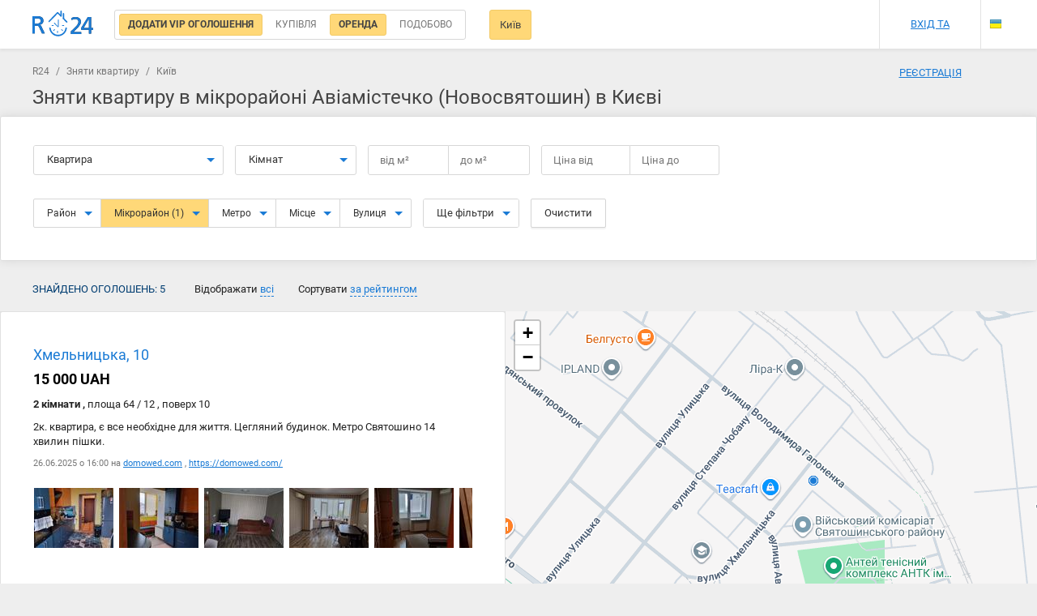

--- FILE ---
content_type: text/html; charset=UTF-8
request_url: https://r24.ua/%D1%81%D0%BD%D1%8F%D1%82%D1%8C-%D0%BA%D0%B2%D0%B0%D1%80%D1%82%D0%B8%D1%80%D1%83-%D0%BC%D0%B8%D0%BA%D1%80%D0%BE%D1%80%D0%B0%D0%B9%D0%BE%D0%BD-%D0%B0%D0%B2%D0%B8%D0%B0%D0%B3%D0%BE%D1%80%D0%BE%D0%B4%D0%BE%D0%BA-%D0%BD%D0%BE%D0%B2%D0%BE%D1%81%D0%B2%D1%8F%D1%82%D0%BE%D1%88%D0%B8%D0%BD%D0%BE-%D0%BA%D0%B8%D0%B5%D0%B2
body_size: 23799
content:
<!DOCTYPE html>
<html lang="uk">
<head>
    <meta charset="UTF-8"/>
    <meta name="viewport" content="width=device-width, initial-scale=1, maximum-scale=1, user-scalable=0"/>
        <meta name="csrf-param" content="_csrf">
<meta name="csrf-token" content="wIxMMtLF6cWeTXICRnOdm2HtLeZQ1GaNyFhqJiiLFIiR-xV7qomqqPgvEXU2SvGuLqxgvGmNVce4HilQUcRxvg==">
    <meta name="theme-color" content="#237acb">
    <title>Авіамістечко (Новосвятошин) - Зняти квартиру в Києві довгостроково | R24</title>
    <meta name="description" content="Оренда квартир в Києві - Авіамістечко (Новосвятошин). 5 пропозицій по оренді квартир на R24.ua">
<meta property="image" content="https://r24.ua/images/landing/devices-mockups.png">
<meta property="twitter:card" content="photo">
<meta property="twitter:site" content="@r24.ua">
<meta property="twitter:creator" content="@r24_ua">
<meta property="twitter:title" content="Авіамістечко (Новосвятошин) - Зняти квартиру в Києві довгостроково | R24">
<meta property="twitter:image" content="https://r24.ua/images/landing/devices-mockups.png">
<meta property="twitter:description" content="Оренда квартир в Києві - Авіамістечко (Новосвятошин). 5 пропозицій по оренді квартир на R24.ua">
<meta property="og:type" content="website">
<meta property="og:url" content="https://r24.ua/снять-квартиру-микрорайон-авиагородок-новосвятошино-киев">
<meta property="og:title" content="Авіамістечко (Новосвятошин) - Зняти квартиру в Києві довгостроково | R24">
<meta property="og:image" content="https://r24.ua/images/landing/devices-mockups.png">
<meta property="og:site_name" content="r24.ua">
<meta property="og:description" content="Оренда квартир в Києві - Авіамістечко (Новосвятошин). 5 пропозицій по оренді квартир на R24.ua">
<link href="/зняти-квартиру-мікрорайон-авіамістечко-новосвятошин-київ" rel="alternate" hreflang="uk">
<link href="/ru/снять-квартиру-микрорайон-авиагородок-новосвятошино-киев" rel="alternate" hreflang="ru">
<link href="/assets/725c0c97/css/bootstrap.css?v=1550073338" rel="stylesheet">
<link href="/css/main.css?v=1692015208" rel="stylesheet" media="all">
<link href="/assets/715805e3/leaflet/dist/leaflet.css?v=1668792995" rel="stylesheet" media="all">
<link href="/assets/715805e3/leaflet.draw/dist/leaflet.draw.css?v=1540399433" rel="stylesheet" media="all">
<link href="/assets/715805e3/jquery.scrollbar/jquery.scrollbar.css?v=1445484738" rel="stylesheet" media="all">
<link href="/assets/ffe86110/datatables/datatables/media/css/dataTables.bootstrap.min.css?v=1590055724" rel="stylesheet" media="all">
<link href="/assets/715805e3/x-editable/dist/bootstrap3-editable/css/bootstrap-editable.css?v=1383577807" rel="stylesheet" media="all">
<link href="/css/search.css?v=1677200170" rel="stylesheet" media="all">
<link href="/css/search-rent.css?v=1685695702" rel="stylesheet" media="all">
<link href="/css/offer.css?v=1685101057" rel="stylesheet" media="all">
<link href="/css/profile.css?v=1677200170" rel="stylesheet" media="all">
<link href="/css/map_item.css?v=1677200170" rel="stylesheet" media="all">
<link href="/css/agent.css?v=1677200170" rel="stylesheet" media="all">
<link href="/css/partner.css?v=1677200170" rel="stylesheet" media="all">
    <!-- Bootstrap -->
    <link media="all" rel="preload" href="/css/fonts.css?t=20201013" as="style" onload="this.rel='stylesheet'">

    <!-- HTML5 shim and Respond.js for IE8 support of HTML5 elements and media queries -->
    <!-- WARNING: Respond.js doesn't work if you view the page via file:// -->
    <!--[if lt IE 9]>
        <script src="https://oss.maxcdn.com/html5shiv/3.7.2/html5shiv.min.js"></script>
        <script src="https://oss.maxcdn.com/respond/1.4.2/respond.min.js"></script>
    <![endif]-->

                    <!-- Global site tag (gtag.js) - Google Analytics -->
    <script async src="https://www.googletagmanager.com/gtag/js?id=UA-525073-5"></script>
    <script>
        window.dataLayer = window.dataLayer || [];
        function gtag(){dataLayer.push(arguments);}
        gtag('js', new Date());

        gtag('config', 'UA-525073-5');
    </script>
                <script>(function(w,d,s,l,i){w[l]=w[l]||[];w[l].push({'gtm.start': new Date().getTime(),event:'gtm.js'});var f=d.getElementsByTagName(s)[0],j=d.createElement(s),dl=l!='dataLayer'?'&l='+l:'';j.async=true;j.src='https://www.googletagmanager.com/gtm.js?id='+i+dl;f.parentNode.insertBefore(j,f);})(window,document,'script','dataLayer','GTM-KK6M989');</script>
                <script async src="//pagead2.googlesyndication.com/pagead/js/adsbygoogle.js"></script>
        <script>
            (adsbygoogle = window.adsbygoogle || []).push({
                google_ad_client: "ca-pub-8136197665724930",
                enable_page_level_ads: true
            });
        </script>
        <!-- Hotjar Tracking Code for https://r24.ua/ -->
        <script>
            (function(h,o,t,j,a,r){
                h.hj=h.hj||function(){(h.hj.q=h.hj.q||[]).push(arguments)};
                h._hjSettings={hjid:2061853,hjsv:6};
                a=o.getElementsByTagName('head')[0];
                r=o.createElement('script');r.async=1;
                r.src=t+h._hjSettings.hjid+j+h._hjSettings.hjsv;
                a.appendChild(r);
            })(window,document,'https://static.hotjar.com/c/hotjar-','.js?sv=');
        </script>
        <meta name="google-site-verification" content="bA48105_byMSyIkCHT4D7xuzLdwhe9oNwjTy9ZAAYhk" />
</head>
<body class="">
    <input id="eurName" type="hidden" value="євро" data-default="євро">
<input id="uahName" data-id="uah" type="hidden" value="грн" data-default="грн">
<input id="rubName" data-id="rub" type="hidden" value="руб" data-default="руб"><input id="usdName" type="hidden" value="usd" data-default="usd">
<div id="searchNavbar" class="navbar_bg search-navbar__wrap">
    <div class="container navbar navbar-default search-navbar">
                    <a class="navbar-brand__img search-navbar__logo" href="/" title="R24 - Поиск недвижимости"></a>
                <div class="search-navbar__left">
                        <div class="search-navbar__radio">
                <div class="main-form__type">
                    <input id="vipLabel" type="radio" checked="checked" class="main-form__type-radio"/>
                    <label for="vipLabel" class="main-form__type-label">
                        <a href="/ua-vip-ads" style="text-decoration: none">
                            <span>Додати VIP оголошення</span>
                        </a>
                    </label>
                    <input id="searchSell" data-val="sell" type="radio" name="typeSearch" value="sell"  class="main-form__type-radio js-search-type" />
                    <label for="searchSell" class="main-form__type-label" style="position: relative">
                        <span>Купівля</span>
                                                <div class="dropdown-menu dropdown-menu-auto arrow-dropdown arrow-dropdown-left" id="searchSellMarket">
                            <div class="search-market">
                                <div class="search-valute__select">
                                    <div class="search-valute__select-wrap no-close">
                                        <div class="search-valute__radio">
                                            <input data-name="новобудова" id="searchSellMarketPrimary" type="radio" name="market" value="primary"  />
                                            <label for="searchSellMarketPrimary">Нова будівля</label>
                                        </div>
                                        <div class="search-valute__radio">
                                            <input data-name="вторинний-ринок" id="searchSellMarketSecondary" type="radio" name="market" value="secondary"  />
                                            <label for="searchSellMarketSecondary">Вторичка</label>
                                        </div>
                                    </div>
                                </div>
                                <div class="js-search-valute-lines"></div>
                            </div>
                        </div>
                                            </label>
                    <input id="searchRent" data-val="rent" type="radio" name="typeSearch" value="rent" checked="checked" class="main-form__type-radio js-search-type" />
                    <label for="searchRent" class="main-form__type-label"><span>Оренда</span></label>
                    <input id="searchRentDaily" data-val="rent-daily" type="radio" name="typeSearch"  value="rent-daily" class="main-form__type-radio js-search-type" />
                    <label for="searchRentDaily" class="main-form__type-label"><span>Подобово</span></label>
                                    </div>
            </div>
                                    <div class="search-city-wrap">
                <a href="#" data-empty="Місто" id="searchCityBtn" data-target="#cityPopup" data-toggle="modal" class="search-navbar__btn">Київ</a>
                            </div>

                                                                <a href="#" id="changeSearchParams" class="search-navbar__btn search-navbar__btn-fixed">Змінити параметри пошуку</a>
                <a href="javascript:void(0)" id="resetFilters" class="search-navbar__btn search-navbar__btn-fixed">Скинути фільтри</a>
                    </div>
        <div class="navbar-right search-navbar__right search-navbar__right-no-login">
                            <div class="search-navbar__icons">
                    <a href="/profile/favorite" rel="nofollow noopener" class="search-navbar__icon search-navbar__icon-heart js_favorite_count" style="display: none">0</a>
                    <a href="/profile/notes" rel="nofollow noopener" class="search-navbar__icon search-navbar__icon-comment js_notes_count" style="display: none">0</a>
                    <a href="/profile/blacklist" rel="nofollow noopener" class="search-navbar__icon search-navbar__icon-deny js_blacklist_count" style="display: none">0</a>
                </div>
                <div class="search-navbar__user">
                    <a href="#" data-toggle="modal" data-target="#signPopup">Вхід та реєстрація</a>
                </div>
                        <div class="search-navbar__lang">
                <ul class="navbar-nav language_select language_dropdown">
                                            <li>
                            <a href="/language/set/ru" class="language ru" data-language="ru" title="Русский"></a>
                        </li>
                                                <li class="current">
                                                        <a href="/language/set/uk" class="language uk" data-language="uk" title="Українська"></a>
                                                    </li>
                </ul>
            </div>
        </div>
        <div type="button" data-toggle="collapse" data-target="#bs-navbar-collapse" aria-expanded="false" class="navbar-toggle collapsed"><span></span>
        </div>
    </div>
    <div class="main_menu collapse navbar-collapse" id="bs-navbar-collapse">
        <div class="main_menu-wrap">
            <div type="button" data-toggle="collapse" data-target="#bs-navbar-collapse" aria-expanded="true" class="menu-close collapsed">Меню</div>
        </div>
        <ul class="menu-mobile">
                        <li class="menu-mobile__item contains-submenu">
                <a id="js-langs" class="menu-mobile__link">Вибір мови</a>
                <div id="js-popupLangs" class="main_menu popup">
                    <div class="main_menu-wrap">
                        <div class="menu-close js-closePopup">Вибір мови</div>
                    </div>
                    <div class="main_menu-wrap">
                        <ul class="menu-mobile">
                                                        <li class="menu-mobile__item">
                                <a href="/language/set/ru" class="menu-mobile__link lang" data-language="ru" title="Русский">
                                    Русский                                </a>
                            </li>
                                                        <li class="menu-mobile__item">
                                <a href="/language/set/uk" class="menu-mobile__link lang" data-language="uk" title="Українська">
                                    Українська                                </a>
                            </li>
                                                        <li class="menu-mobile__item contains-btn">
                                <div class="btn btn-fullW js-closePopup">Вибрати</div>
                            </li>
                        </ul>
                    </div>
                </div>
            </li>
                                        <div class="search-mobile__item">
                    <a class="menu-mobile__link" href="#" data-toggle="modal" data-target="#signPopup">Вхід та реєстрація</a>
                </div>
                <li class="menu-mobile__item">
                    <a class="menu-mobile__link" href="/profile/favorite">Вибрані оголошення<span class="js_favorite_count amount-events" style="display: none">0</span></a>
                </li>
                <li class="menu-mobile__item">
                    <a class="menu-mobile__link" href="/profile/notes">Коментарі до оголошення<span class="js_notes_count amount-events" style="display: none">0</span></a>
                </li>
                <li class="menu-mobile__item">
                    <a class="menu-mobile__link" href="/ua-about/contacts">Контакти</a>
                </li>
                <div class="menu-mobile__item">
                    <a class="menu-mobile__link" href="/ua-partners">Як додати оголошення</a>
                </div>
                    </ul>
    </div>
</div>
<div class="controller controller-search action-index container-search">
    <div class="container clearfix container-search__top">
        <div class="breadcrumbs">
                                <a href="/">R24</a>
                                /
                            <a href="/зняти-квартиру-київ">Зняти квартиру</a>
                                /
                            <span>Київ</span>
            </div>

        <div id="searchBlockMobile" class="search-mob">
            <input type="hidden" name="currency" value="uah" autocomplete="off" />
<input id="mobileSearchCategory" type="hidden" name="category" value="flat">
<input id="searchTypeMob" type="hidden" name="typeSearch" value="rent" autocomplete="off" />
<input type="hidden" name="page" value="1">
<input type="hidden" name="time" value="all">
<input type="hidden" name="sort" value="rating_desc">
<input type="hidden" name="mode" value="list">
<input type="hidden" name="_csrf" value="wIxMMtLF6cWeTXICRnOdm2HtLeZQ1GaNyFhqJiiLFIiR-xV7qomqqPgvEXU2SvGuLqxgvGmNVce4HilQUcRxvg==">
<input type="hidden" name="city_lat" value="50.45010708407">
<input type="hidden" name="city_lon" value="30.524050063345">
<div data-id="#searchTypeMob" class="search-form__block search-object js-search-select">
    <button type="button" data-toggle="dropdown" aria-haspopup="true" aria-expanded="false" class="btn btn-default btn-lg dropdown-toggle main-form__col-btn">
        <span>Оренда</span>
        <span class="caret"></span>
    </button>
    <ul class="dropdown-menu arrow-dropdown arrow-dropdown-left">
        <li><a data-name="Купівля" data-id="sell" href="#">Купівля</a>
        </li>
        <li >
            <a data-name="Нова будівля" data-id="sell" data-market="primary" href="#">
                Нова будівля            </a>
        </li>
        <li >
            <a data-name="Купівля Вторичка" data-id="sell" data-market="secondary" href="#">
                Купівля Вторичка            </a>
        </li>
        <li><a data-name="Оренда" data-id="rent" href="#">Оренда</a>
        </li>
        <li><a data-name="Подобово" data-id="rent-daily" href="#">Подобово</a>
        </li>
    </ul>
</div>
<div data-id="#mobileSearchCategory" class="search-form__block search-object js-search-select">
    <button type="button" data-toggle="dropdown" aria-haspopup="true" aria-expanded="false" class="btn btn-default btn-lg dropdown-toggle main-form__col-btn"><span>Квартира</span><span class="caret"></span>
    </button>
    <ul class="dropdown-menu arrow-dropdown">
                    <li><a href="#" data-id="room" data-name="Кімната">Кімната</a></li>
                    <li><a href="#" data-id="flat" data-name="Квартира">Квартира</a></li>
                    <li><a href="#" data-id="house" data-name="Будинок">Будинок</a></li>
                    <li><a href="#" data-id="office" data-name="Офіс">Офіс</a></li>
                    <li><a href="#" data-id="merchandise" data-name="Торгівельний майданчик">Торгівельний майданчик</a></li>
                    <li><a href="#" data-id="cafe" data-name="Кафе">Кафе</a></li>
                    <li><a href="#" data-id="storehouse" data-name="Склад">Склад</a></li>
                    <li><a href="#" data-id="production area" data-name="Виробниче приміщення">Виробниче приміщення</a></li>
                    <li><a href="#" data-id="area" data-name="Приміщення">Приміщення</a></li>
                    <li><a href="#" data-id="business" data-name="Готовий бізнес">Готовий бізнес</a></li>
            </ul>
</div>
<select id="mobileCity" style="visibility: hidden;" name="city_id" data-no_results_text="Немає результатів" data-placeholder="Почніть вводити назву міста" tabindex="8" class="chosen-select js-city">
    <option selected value="5507ea5f43b0c1467430cdb5">Київ</option>
</select>
<div id="searchMobileNavbarWrap" class="search-mobile__wrap">
<form id="mobileFiltersForm">
    <div id="js-filtersPopup" class="popup">
        <div class="main_menu-wrap">
            <div class="menu-close js-closePopup">Фільтр</div>
            <button id="resetMobileForm" type="button" class="btn pull-right mr-20">Очистити</button>
        </div>
        <div class="main_menu-wrap">
            <ul class="menu-mobile">
                <li id="js-location" class="menu-mobile__item contains-submenu"><a class="menu-mobile__link">Розташування</a>
                    <div id="selectedLocation" class="selectedlist"></div>
                </li>
                <li id="js-roominess" class="menu-mobile__item contains-submenu"><a class="menu-mobile__link">Кількість кімнат</a>
                    <div id="selectedRoom" class="selectedlist"></div>
                </li>
                <li id="js-price" class="menu-mobile__item contains-submenu"><a class="menu-mobile__link">Ціна</a>
                    <div id="selectedPrice" class="selectedlist"></div>
                </li>
                <li id="js-area" class="menu-mobile__item contains-submenu"><a class="menu-mobile__link">Площа</a>
                    <div id="selectedArea" class="selectedlist"></div>
                </li>
                <li id="js-NoS" class="menu-mobile__item contains-submenu"><a class="menu-mobile__link">Поверх</a>
                    <div id="selectedNoS" class="selectedlist"></div>
                </li>

                                    <li class="menu-mobile__item checkBox">
                        <label class="custom-checkbox search-checkbox">
                            <input class="js-search-additional-param" type="checkbox" value="0.5"  name="metro_distance"/><span>Біля станції метро</span>
                        </label>
                    </li>
                                                    <li class="menu-mobile__item checkBox">
                        <label class="custom-checkbox search-checkbox">
                            <input class="js-search-additional-param" type="checkbox"  value="primary" name="market[]"/><span>Нова будівля</span>
                        </label>
                    </li>
                    <li class="menu-mobile__item checkBox">
                        <label class="custom-checkbox search-checkbox">
                            <input class="js-search-additional-param" type="checkbox"  value="secondary" name="market[]"/><span>Вторинний ринок</span>
                        </label>
                    </li>
                                <li class="menu-mobile__item checkBox">
                    <label class="custom-checkbox search-checkbox">
                        <input class="js-search-additional-param" type="checkbox" name="owner"  value="on"/><span>Без посередників</span>
                    </label>
                </li>
                <li class="menu-mobile__item checkBox">
                    <label class="custom-checkbox search-checkbox">
                        <input type="checkbox" value="on"  name="commission" /><span>Без комісії</span>
                    </label>
                </li>
                                    <li class="menu-mobile__item checkBox">
                        <label class="custom-checkbox search-checkbox">
                            <input class="js-search-additional-param" type="checkbox" name="studio"  value="on"/><span>Студія<span></span>
                        </label>
                    </li>
                    <li class="menu-mobile__item checkBox">
                        <label class="custom-checkbox search-checkbox">
                            <input class="js-search-additional-param" type="checkbox" name="renovation"  value="on"/><span>З ремонтом</span>
                        </label>
                    </li>
                                                <li class="menu-mobile__item contains-btn">
                    <div id="submitMobileForm" class="btn btn-fullW js-closePopup">Обрати</div>
                </li>
            </ul>
        </div>
    </div>
    <div id="js-locationPopup" class="popup">
        <div class="main_menu-wrap">
            <div class="menu-close js-closePopup">Розташування</div>
        </div>
        <div class="main_menu-wrap main_menu-location">
            <select id="chosen-location" style="display: none" name="location_id[]" data-no_results_text="Немає результатів" data-placeholder="район, метро, вулиця, адреса" multiple="multiple" tabindex="8" class="chosen-select">
                                                                                            <option class="loc"  value="56cb4c2643b0c123658b45e4">Академмістечко</option>
                                            <option class="loc"  value="56cb4c2643b0c123658b45e5">Олександрівська слобідка</option>
                                            <option class="loc"  value="56cb4c2643b0c123658b45e6">Масив Біличі</option>
                                            <option class="loc"  value="56cb4c2643b0c123658b45e7">Масив Березняки</option>
                                            <option class="loc"  value="56cb4c2643b0c123658b45e8">Бортничі</option>
                                            <option class="loc"  value="56cb4c2643b0c123658b45ea">Вітряні Гори</option>
                                            <option class="loc"  value="56cb4c2743b0c123658b45eb">Виноградар</option>
                                            <option class="loc"  value="56cb4c2743b0c123658b45ed">Воскресенка (Воскресенський масив)</option>
                                            <option class="loc"  value="56cb4c2743b0c123658b45ef">Деміївка</option>
                                            <option class="loc"  value="56cb4c2743b0c123658b45f1">Жуляни</option>
                                            <option class="loc"  value="56cb4c2743b0c123658b45f2">Звіринець</option>
                                            <option class="loc"  value="56cb4c2743b0c123658b45f6">Комсомольський (Північно-Броварський) масив</option>
                                            <option class="loc"  value="56cb4c2743b0c123658b45f8">Куренівка</option>
                                            <option class="loc"  value="56cb4c2743b0c123658b45f9">Лівобережний масив</option>
                                            <option class="loc"  value="56cb4c2743b0c123658b45fb">Лісовий масив</option>
                                            <option class="loc"  value="56cb4c2743b0c123658b45fc">Липки</option>
                                            <option class="loc"  value="56cb4c2743b0c123658b45fd">Лукянівка</option>
                                            <option class="loc"  value="56cb4c2743b0c123658b45fe">Мінський масив</option>
                                            <option class="loc"  value="56cb4c2743b0c123658b45ff">Нивки</option>
                                            <option class="loc"  value="56cb4c2743b0c123658b4600">Печерськ</option>
                                            <option class="loc"  value="56cb4c2743b0c123658b4602">Нова Забудова</option>
                                            <option class="loc"  value="56cb4c2743b0c123658b4604">Оболонь</option>
                                            <option class="loc"  value="56cb4c2743b0c123658b4607">Поділ</option>
                                            <option class="loc"  value="56cb4c2743b0c123658b460a">Пріорка</option>
                                            <option class="loc"  value="56cb4c2743b0c123658b460e">Русанівка (Русанівський масив)</option>
                                            <option class="loc"  value="56cb4c2743b0c123658b460f">Саперна Слобідка</option>
                                            <option class="loc"  value="56cb4c2743b0c123658b4610">Святошин</option>
                                            <option class="loc"  value="56cb4c2743b0c123658b4611">Солдатська слобідка</option>
                                            <option class="loc"  value="56cb4c2743b0c123658b4612">Солом’янка</option>
                                            <option class="loc"  value="56cb4c2743b0c123658b4615">Сирець</option>
                                            <option class="loc"  value="56cb4c2743b0c123658b4616">Татарка</option>
                                            <option class="loc"  value="56cb4c2843b0c123658b4618">Харківський масив</option>
                                            <option class="loc"  value="56cb4c2843b0c123658b461a">Чоколівка</option>
                                            <option class="loc"  value="56cb4c2843b0c123658b461b">Шулявка</option>
                                            <option class="loc"  value="56cb4c3243b0c123658b4866">Рембаза</option>
                                            <option class="loc"  value="56cb4c3243b0c123658b4867">Берковець</option>
                                            <option class="loc"  value="56cb4c3343b0c123658b4868">Петрівка</option>
                                            <option class="loc"  value="56cb4c3343b0c123658b4869">Вишгородський масив</option>
                                            <option class="loc"  value="56cb4c3343b0c123658b486b">Старий Київ</option>
                                            <option class="loc"  value="56cb4c3343b0c123658b486c">Биківня</option>
                                            <option class="loc"  value="56cb4c3343b0c123658b486e">Масив Кібальчич</option>
                                            <option class="loc"  value="56cb4c3343b0c123658b486f">Чорна гора</option>
                                            <option class="loc"  value="56cb4c3343b0c123658b4870">Верхня Теличка</option>
                                            <option class="loc"  value="56cb4c3343b0c123658b4871">Сахалін</option>
                                            <option class="loc"  value="56cb4c3343b0c123658b4874">Турецьке містечко (Кадетський гай)</option>
                                            <option class="loc"  value="56cb4c3343b0c123658b4879">Клінічне містечко</option>
                                            <option class="loc"  value="56cb4c3343b0c123658b487a">Житловий комплекс в кварталах між вулицями Антоновича та Казимира Малевича</option>
                                            <option class="loc"  value="56cb4c3343b0c123658b487b">Куликове (Куликове поле)</option>
                                            <option class="loc"  value="56cb4c3343b0c123658b487e">Чугуєвка</option>
                                            <option class="loc"  value="56cb4c3343b0c123658b4883">Чапаєвка</option>
                                            <option class="loc"  value="56cb4c3343b0c123658b4886">Мишоловка</option>
                                            <option class="loc"  value="56cb4c3343b0c123658b4887">Совки</option>
                                            <option class="loc"  value="56cb4c3443b0c123658b4889">Китаїв</option>
                                            <option class="loc"  value="56cb4c3443b0c123658b488b">Селище Жовтневе</option>
                                            <option class="loc"  value="56cb4c3443b0c123658b488c">Монтажник</option>
                                            <option class="loc"  value="56cb4c3443b0c123658b488d">Батиєва Гора</option>
                                            <option class="loc"  value="56cb4c3443b0c123658b488e">Дегтярі</option>
                                            <option class="loc"  value="56cb4c3443b0c123658b488f">Котеджне селище "Деснянське".</option>
                                            <option class="loc"  value="56cb4c3443b0c123658b4890">Селище Будівельників</option>
                                            <option class="loc"  value="56cb4c3443b0c123658b4893">Аварійне селище</option>
                                            <option class="loc"  value="56cb4c3443b0c123658b4897">Селище ДТЕЦ</option>
                                            <option class="loc"  value="56cb4c3443b0c123658b489e">Феофанія</option>
                                            <option class="loc"  value="56cb4c3443b0c123658b489f">Водопарк</option>
                                            <option class="loc"  value="56cb4c3543b0c123658b48af">1-й мікрорайон Вигурівщини-Троєщини</option>
                                            <option class="loc"  value="56cb4c3743b0c123658b48eb">Квітництво</option>
                                            <option class="loc"  value="56cb4c3743b0c123658b48ef">Вигурівщина</option>
                                            <option class="loc"  value="56cb4c3843b0c123658b4909">Микрорайон Політехнічний</option>
                                            <option class="loc"  value="56cb4c3843b0c123658b4912">1-й квартал Відрадного масиву</option>
                                            <option class="loc"  value="56cb4c3843b0c123658b4916">Афанасіївський Яр</option>
                                            <option class="loc"  value="56cb4c3843b0c123658b4917">МЖК Ленінградського району</option>
                                            <option class="loc"  value="56cb4c3843b0c123658b4921">Селище ГВФ</option>
                                            <option class="loc"  value="56cb4c3843b0c123658b492b">Конча-Заспа</option>
                                            <option class="loc"  value="56cb4c3843b0c123658b492d">Клубний житловий  квартал Ліпінка</option>
                                            <option class="loc"  value="56cb4c3943b0c123658b494a">Ґалаґани</option>
                                            <option class="loc"  value="56cb4c3943b0c123658b494b">Рибальський острів</option>
                                            <option class="loc"  value="56cb4c3943b0c123658b494d">Кудрявець</option>
                                            <option class="loc"  value="56cb4c3943b0c123658b4950">Ширма</option>
                                            <option class="loc"  value="56cb4c3943b0c123658b4951">Саперне поле</option>
                                            <option class="loc"  value="56cb4c3a43b0c123658b4955">Волейків</option>
                                            <option class="loc"  value="56cb4c3a43b0c123658b4957">Німецький квартал</option>
                                            <option class="loc"  value="56cb4c3a43b0c123658b4959">Микільська Борщагівка</option>
                                            <option class="loc"  value="56cb4c3a43b0c123658b4960">Південна Борщагівка</option>
                                            <option class="loc"  value="56cb4c3a43b0c123658b4962">ДВРЗ</option>
                                            <option class="loc"  value="56cb4c3a43b0c123658b4963">Новокараваєві дачі</option>
                                            <option class="loc"  value="56cb4c3a43b0c123658b4966">Черепанова гора</option>
                                            <option class="loc"  value="56cb4c3a43b0c123658b4967">Казенні дачі</option>
                                            <option class="loc"  value="56cb4c3a43b0c123658b4968">Райдужний масив (Серова-Райдужний)</option>
                                            <option class="loc"  value="56cb4c3a43b0c123658b4969">Мостицький масив</option>
                                            <option class="loc"  value="56cb4c3a43b0c123658b496b">Корчувате</option>
                                            <option class="loc" selected value="56cb4c3b43b0c123658b496c">Авіамістечко (Новосвятошин)</option>
                                            <option class="loc"  value="56cb4c3b43b0c123658b496d">Залізничний масив</option>
                                            <option class="loc"  value="56cb4c5443b0c123658b4c64">Масив Печерської автостради</option>
                                            <option class="loc"  value="56cb4c5443b0c123658b4c69">Первые в Киеве жилые дома из готовых объемных элементов</option>
                                            <option class="loc"  value="56cb4c5443b0c123658b4c6a">Голосіїв</option>
                                            <option class="loc"  value="56cb4c5443b0c123658b4c6b">Масив Одеської автостради (Голосіївський)</option>
                                            <option class="loc"  value="56cb4c5443b0c123658b4c6d">Синьоозерний масив</option>
                                            <option class="loc"  value="56cb4c5443b0c123658b4c6e">Завальна</option>
                                            <option class="loc"  value="56cb4c5443b0c123658b4c70">Євбаз</option>
                                            <option class="loc"  value="56cb4c5543b0c123658b4c78">Залишки села Микільська слобідка</option>
                                                                                </select>
        </div>
    </div>
    <div id="js-roominessPopup" class="popup filter-popup">
        <div class="main_menu-wrap">
            <div class="menu-close js-closePopup">Кількість кімнат</div>
        </div>
        <div class="main_menu-wrap">
            <ul class="menu-mobile">
                <li class="menu-mobile__item checkBox">
                    <label class="custom-checkbox search-checkbox">
                        <input type="checkbox" value="1"  name="rooms[]" /><span>1 кімната</span>
                    </label>
                </li>
                <li class="menu-mobile__item checkBox">
                    <label class="custom-checkbox search-checkbox">
                        <input type="checkbox" value="2"  name="rooms[]" /><span>2 кімнати</span>
                    </label>
                </li>
                <li class="menu-mobile__item checkBox">
                    <label class="custom-checkbox search-checkbox">
                        <input type="checkbox" value="3"  name="rooms[]" /><span>3 кімнати</span>
                    </label>
                </li>
                <li class="menu-mobile__item checkBox">
                    <label class="custom-checkbox search-checkbox">
                        <input type="checkbox" value="4"  name="rooms[]" /><span>4 кімнати</span>
                    </label>
                </li>
                <li class="menu-mobile__item checkBox">
                    <label class="custom-checkbox search-checkbox">
                        <input type="checkbox" value="5"  name="rooms[]" /><span>5 кімнат і більше</span>
                    </label>
                </li>
            </ul>
        </div>
    </div>
    <div id="js-pricePopup" class="popup filter-popup">
        <div class="main_menu-wrap">
            <div class="menu-close js-closePopup">Ціна</div>
        </div>
        <div class="main_menu-wrap main_menu-price">
            <div class="filter_line">
                <div class="filter_line--half">від                    <input name="price_min" type="number" value=""/>
                </div>
                <div class="filter_line--half">до                    <input name="price_max" type="number" value=""/>
                </div>
                <div class="dropdown">
                    <a data-id="uah" data-toggle="dropdown" href="#" class="valute active">uah</a>
                    <ul role="menu" aria-labelledby="dLabel" class="dropdown-menu">
                                                                                                                                        <li data-id="usd" class="valute">usd</li>
                                                                        </ul>
                </div>
            </div>
        </div>
    </div>
    <div id="js-areaPopup" class="popup filter-popup">
        <div class="main_menu-wrap">
            <div class="menu-close js-closePopup">Площа</div>
        </div>
        <div class="main_menu-wrap">
            <div class="filter_line"><span>Почніть вводити назву міста</span>
                <div class="filter_line--half">від                    <input value="" data-pre="від"  name="area_min" type="number" /><span class="filter-area">м<sup>2</sup></span>
                </div>
                <div class="filter_line--half">до                    <input value="" data-pre="до" name="area_max" type="number" /><span class="filter-area">м<sup>2</sup></span>
                </div>
            </div>
            <div class="filter_line"><span>Житлова площа</span>
                <div class="filter_line--half">від                    <input name="living_space_min" data-pre="від" value="" type="number" /><span class="filter-area">м<sup>2</sup></span>
                </div>
                <div class="filter_line--half">до                    <input name="living_space_max" data-pre="до" value="" type="number" /><span class="filter-area">м<sup>2</sup></span>
                </div>
            </div>
            <div class="filter_line"><span>Площа кухні</span>
                <div class="filter_line--half">від                    <input name="kitchen_space_min" data-pre="від" value="" type="number" /><span class="filter-area">м<sup>2</sup></span>
                </div>
                <div class="filter_line--half">до                    <input name="kitchen_space_max" data-pre="до" value="" type="number" /><span class="filter-area">м<sup>2</sup></span>
                </div>
            </div>
        </div>
    </div>
    <div id="js-NoSpopup" class="popup filter-popup">
        <div class="main_menu-wrap">
            <div class="menu-close js-closePopup">Поверх</div>
        </div>
        <div class="main_menu-wrap">
            <div class="filter_line">
                <div class="filter_line--half">від                    <input name="floor_min" value="" type="number" />
                </div>
                <div class="filter_line--half">до                    <input name="floor_max" value="" type="number" />
                </div>
            </div>
        </div>
    </div>
    <div id="js-searchFilters" data-default="фільтри" class="btn btn-fullW js-closePopup">фільтри</div>
</form>
</div>
        </div>
        <a href="#" data-target="#cityPopup" data-toggle="modal" class="search-navbar__btn search-navbar__btn--mob">Київ</a>
        <div class="filters_header row mt-10">
            <h1 class="no-margin">Зняти квартиру в мікрорайоні Авіамістечко (Новосвятошин) в Києві</h1>
        </div>
    </div>
    <div id="searchBlock" class="search">
        <form id="searchForm" method="POST" autocomplete="off" class="search-form">
    <input id="searchCurrency" type="hidden" name="currency" value="uah" autocomplete="off" />
    <input id="searchGuest" type="hidden" name="searchGuest" value="" autocomplete="off" />
    <input id="searchAttractType" type="hidden" name="attractType" value="" autocomplete="off" />
    <input type="hidden" name="city_id" value="5507ea5f43b0c1467430cdb5">
    <input id="searchCategory" type="hidden" name="category" value="flat">
    <input type="hidden" name="page" value="1">
    <input type="hidden" name="time" value="all">
    <input type="hidden" name="sort" value="rating_desc">
    <input type="hidden" name="mode" value="list">
    <input type="hidden" name="_csrf" value="wIxMMtLF6cWeTXICRnOdm2HtLeZQ1GaNyFhqJiiLFIiR-xV7qomqqPgvEXU2SvGuLqxgvGmNVce4HilQUcRxvg==">
    <input type="hidden" name="city_lat" value="50.45010708407">
    <input type="hidden" name="city_lon" value="30.524050063345">
    <input type="hidden" name="circle" value=""/>
    <div class="search-form__top js-filters">
        <div class="container">
            <div class="search-form__wrap">
            <div data-id="#searchCategory" class="search-form__block search-type search-object js-search-select">
                <button type="button" data-toggle="dropdown" aria-haspopup="true" aria-expanded="false" class="btn btn-default btn-lg dropdown-toggle main-form__col-btn">
                    <span>Квартира</span><span class="caret"></span>
                </button>
                <ul class="dropdown-menu arrow-dropdown">
                                            <li><a href="#" data-id="room" data-name="Кімната">Кімната</a></li>
                                            <li><a href="#" data-id="flat" data-name="Квартира">Квартира</a></li>
                                            <li><a href="#" data-id="house" data-name="Будинок">Будинок</a></li>
                                            <li><a href="#" data-id="office" data-name="Офіс">Офіс</a></li>
                                            <li><a href="#" data-id="merchandise" data-name="Торгівельний майданчик">Торгівельний майданчик</a></li>
                                            <li><a href="#" data-id="cafe" data-name="Кафе">Кафе</a></li>
                                            <li><a href="#" data-id="storehouse" data-name="Склад">Склад</a></li>
                                            <li><a href="#" data-id="production area" data-name="Виробниче приміщення">Виробниче приміщення</a></li>
                                            <li><a href="#" data-id="area" data-name="Приміщення">Приміщення</a></li>
                                            <li><a href="#" data-id="business" data-name="Готовий бізнес">Готовий бізнес</a></li>
                                    </ul>
            </div>
            <div class="search-form__block search-form__rooms search-app--short search-object js-category-flat_show js-rooms-radio " >
                <button type="button" data-toggle="dropdown" aria-haspopup="true" aria-expanded="false" class="btn btn-default btn-lg dropdown-toggle main-form__col-btn">
                    <span class="js-rooms-list"></span>
                    <span>Кімнат</span>
                    <span class="caret"></span>
                </button>
                <ul class="dropdown-menu arrow-dropdown noclose ">
                    <li>
                        <div class="main-form__app-wrap">
                            <input id="rooms1"  type="checkbox" name="rooms[]" value="1" class="main-form__app-radio" />
                            <label for="rooms1" class="main-form__app-label">1</label>
                            <input id="rooms2"  type="checkbox" name="rooms[]" value="2" class="main-form__app-radio" />
                            <label for="rooms2" class="main-form__app-label">2</label>
                            <input id="rooms3"  type="checkbox" name="rooms[]" value="3" class="main-form__app-radio" />
                            <label for="rooms3" class="main-form__app-label">3</label>
                            <input id="rooms4"  type="checkbox" name="rooms[]" value="4" class="main-form__app-radio" />
                            <label for="rooms4" class="main-form__app-label">4</label>
                            <input id="rooms5"  type="checkbox" name="rooms[]" value="5" class="main-form__app-radio" />
                            <label for="rooms5" class="main-form__app-label">5+</label>
                        </div>
                    </li>
                </ul>
            </div>
            <div class="search-form__block search-area">
                <div class="js-category-lot_hide search-area-js js-category-land_hide" >
                    <div class="search-form__table">
                        <div class="search-form__col">
                            <div class="main-form__price-btn main-form__block-btn js-search-area-btn default">
                                <span class="js-search-area-text">
                                    від                                    <span> </span>
                                    м&#178;
                                </span>
                                <input class="clear_zero search-valute__input js-search-area-input hidden js-quick-search_area_min" value="" type="number" placeholder="від м&#178;" maxlength="4" step="1" min="0" max="9999" autocomplete="off">
                            </div>
                        </div>
                        <div class="search-form__col">
                            <div class="main-form__price-btn main-form__block-btn js-search-area-btn default">
                                <span class="js-search-area-text">до                                    <span> </span>
                                    м&#178;
                                </span>
                                <input class="clear_zero search-valute__input js-search-area-input hidden js-quick-search_area_max" value="" type="number" placeholder="до м&#178;" maxlength="4" step="1" min="0" max="9999" autocomplete="off">
                            </div>
                        </div>
                    </div>
                    <span class="help-block hidden">Загальна площа, м&#178;</span>
                </div>
                <div class="js-category-lot_show search-lot-area-js js-category-land_show" style="display:none;">
                    <div class="search-form__table">
                        <div class="search-form__col">
                            <div class="main-form__price-btn main-form__block-btn js-search-lot-area-btn default">
                                <span class="js-search-lot-area-text">
                                    від                                    <span> </span>
                                    сот                                </span>
                                <input class="clear_zero search-valute__input js-search-lot-area-input hidden js-quick-search_lot_area_min" value="" type="number" placeholder="від сот" maxlength="4" step="1" min="0" max="9999" autocomplete="off">
                            </div>
                        </div>
                        <div class="search-form__col">
                            <div class="main-form__price-btn main-form__block-btn js-search-lot-area-btn default">
                                <span class="js-search-lot-area-text">до                                    <span> </span>
                                    сот                                </span>
                                <input class="clear_zero search-valute__input js-search-lot-area-input hidden js-quick-search_lot_area_max" value="" type="number" placeholder="до сот" maxlength="4" step="1" min="0" max="9999" autocomplete="off">
                            </div>
                        </div>
                    </div>
                    <span class="help-block hidden">Загальна площа, сот</span>
                </div>
            </div>
            <div class="search-form__block search-cost">
                <div class="search-form__table">
                    <div class="search-form__col">
                        <div class="js-search-price-dropdown" data-pre="від">
                            <div data-toggle="dropdown" aria-haspopup="true" aria-expanded="false" class="main-form__price-btn main-form__block-btn dropdown-toggle default">
                                <span class="js-search-price-text">Ціна від</span>
                                <input class="js-search-price-input search-valute__input hidden" name="price_min" value="" type="number" placeholder="Ціна від" maxlength="9" autocomplete="off"/>
                            </div>
                            <div class="dropdown-menu arrow-dropdown">
                                <div class="search-valute">
                                    <div class="search-valute__select">
                                        <div class="search-valute__select-wrap no-close">
                                            <div data-id="uah" class="search-valute__radio js-search-currency-select active">
                                                <span>UAH</span>
                                            </div>
                                            <div style="display:none" data-id="eur" class="search-valute__radio js-search-currency-select ">
                                                <span>EUR</span>
                                            </div>
                                            <div data-id="usd" class="search-valute__radio js-search-currency-select ">
                                                <span>USD</span>
                                            </div>
                                        </div>
                                    </div>
                                    <div class="js-price-value-select"></div>
                                </div>
                            </div>
                        </div>
                    </div>
                    <div class="search-form__col">
                        <div class="js-search-price-dropdown" data-pre="до">
                            <div data-toggle="dropdown" aria-haspopup="true" aria-expanded="false" class="main-form__price-btn main-form__block-btn dropdown-toggle default">
                                <span class="js-search-price-text">Ціна до</span>
                                <input class="js-search-price-input search-valute__input hidden" name="price_max" value="" type="number" placeholder="Ціна до" maxlength="9" autocomplete="off" />
                            </div>
                            <div class="dropdown-menu arrow-dropdown">
                                <div class="search-valute">
                                    <div class="search-valute__select">
                                        <div class="search-valute__select-wrap no-close">
                                            <div data-id="uah" class="search-valute__radio js-search-currency-select active">
                                                <span>UAH</span>
                                            </div>
                                            <div style="display:none" data-id="eur" class="search-valute__radio js-search-currency-select ">
                                                <span>EUR</span>
                                            </div>
                                            <div data-id="usd" class="search-valute__radio js-search-currency-select ">
                                                <span>USD</span>
                                            </div>
                                        </div>
                                    </div>
                                    <div class="js-price-value-select"></div>
                                </div>
                            </div>
                        </div>
                    </div>
                </div>
            </div>
            </div>
            <div class="search-form__wrap">
            <div class="search-form__block search-geo">
                <div class="btn-group">
                                        <div class="btn-group dropdown-noclose" role="group">
                        <button type="button" class="btn btn-default btn-lg dropdown-toggle " aria-haspopup="true" aria-expanded="false">
                            Район                            <span id="districtsCount"></span>
                            <span class="caret"></span>
                        </button>
                        <ul class="dropdown-menu arrow-dropdown noclose">
                            <li id="districts" class="chosen-wrap chosen-open-wrap">
                                <select style="display: none" name="district_id[]" data-no_results_text="Немає результатів" data-placeholder="Всі райони" multiple="multiple" tabindex="8" class="chosen-select">
                                    <option value=""></option>
                                                                            <option  value="56cb4c2643b0c123658b45d1">Голосіївський</option>
                                                                            <option  value="56cb4c2643b0c123658b45d3">Дарницький</option>
                                                                            <option  value="56cb4c2643b0c123658b45d2">Деснянський</option>
                                                                            <option  value="56cb4c2643b0c123658b45d5">Дніпровський</option>
                                                                            <option  value="58b3f966439a6b50448b4584">Києво-Святошинський район</option>
                                                                            <option  value="56cb4c2643b0c123658b45d4">Оболонський</option>
                                                                            <option  value="56cb4c2643b0c123658b45d8">Печерський</option>
                                                                            <option  value="56cb4c2643b0c123658b45d6">Подільський</option>
                                                                            <option  value="56cb4c2443b0c123658b4568">Святошинський</option>
                                                                            <option  value="56cb4c2443b0c123658b4567">Соломянський</option>
                                                                            <option  value="56cb4c2643b0c123658b45d7">Шевченківський</option>
                                                                    </select>
                            </li>
                            <li class="footer">
                                <button class="btn btn-default pull-right dropdown-close" type="button">Застосувати</button>
                            </li>
                        </ul>
                    </div>
                                                            <div class="btn-group dropdown-noclose" role="group">
                        <button type="button" class="btn btn-default btn-lg dropdown-toggle search-form__active-block" aria-haspopup="true" aria-expanded="false">
                            Мікрорайон                            <span id="microdistrictsCount">(1)</span>
                            <span class="caret"></span>
                        </button>
                        <ul class="dropdown-menu arrow-dropdown noclose">
                            <li id="microdistricts" class="chosen-wrap chosen-open-wrap">
                                <select style="display: none" name="microdistrict_id[]" data-no_results_text="Немає результатів" data-placeholder="Всі мікрорайони" multiple="multiple" tabindex="8" class="chosen-select">
                                    <option value=""></option>
                                                                            <option  value="56cb4c2643b0c123658b45e4">Академмістечко</option>
                                                                            <option  value="56cb4c2643b0c123658b45e5">Олександрівська слобідка</option>
                                                                            <option  value="56cb4c2643b0c123658b45e6">Масив Біличі</option>
                                                                            <option  value="56cb4c2643b0c123658b45e7">Масив Березняки</option>
                                                                            <option  value="56cb4c2643b0c123658b45e8">Бортничі</option>
                                                                            <option  value="56cb4c2643b0c123658b45ea">Вітряні Гори</option>
                                                                            <option  value="56cb4c2743b0c123658b45eb">Виноградар</option>
                                                                            <option  value="56cb4c2743b0c123658b45ed">Воскресенка (Воскресенський масив)</option>
                                                                            <option  value="56cb4c2743b0c123658b45ef">Деміївка</option>
                                                                            <option  value="56cb4c2743b0c123658b45f1">Жуляни</option>
                                                                            <option  value="56cb4c2743b0c123658b45f2">Звіринець</option>
                                                                            <option  value="56cb4c2743b0c123658b45f6">Комсомольський (Північно-Броварський) масив</option>
                                                                            <option  value="56cb4c2743b0c123658b45f8">Куренівка</option>
                                                                            <option  value="56cb4c2743b0c123658b45f9">Лівобережний масив</option>
                                                                            <option  value="56cb4c2743b0c123658b45fb">Лісовий масив</option>
                                                                            <option  value="56cb4c2743b0c123658b45fc">Липки</option>
                                                                            <option  value="56cb4c2743b0c123658b45fd">Лукянівка</option>
                                                                            <option  value="56cb4c2743b0c123658b45fe">Мінський масив</option>
                                                                            <option  value="56cb4c2743b0c123658b45ff">Нивки</option>
                                                                            <option  value="56cb4c2743b0c123658b4600">Печерськ</option>
                                                                            <option  value="56cb4c2743b0c123658b4602">Нова Забудова</option>
                                                                            <option  value="56cb4c2743b0c123658b4604">Оболонь</option>
                                                                            <option  value="56cb4c2743b0c123658b4607">Поділ</option>
                                                                            <option  value="56cb4c2743b0c123658b460a">Пріорка</option>
                                                                            <option  value="56cb4c2743b0c123658b460e">Русанівка (Русанівський масив)</option>
                                                                            <option  value="56cb4c2743b0c123658b460f">Саперна Слобідка</option>
                                                                            <option  value="56cb4c2743b0c123658b4610">Святошин</option>
                                                                            <option  value="56cb4c2743b0c123658b4611">Солдатська слобідка</option>
                                                                            <option  value="56cb4c2743b0c123658b4612">Солом’янка</option>
                                                                            <option  value="56cb4c2743b0c123658b4615">Сирець</option>
                                                                            <option  value="56cb4c2743b0c123658b4616">Татарка</option>
                                                                            <option  value="56cb4c2843b0c123658b4618">Харківський масив</option>
                                                                            <option  value="56cb4c2843b0c123658b461a">Чоколівка</option>
                                                                            <option  value="56cb4c2843b0c123658b461b">Шулявка</option>
                                                                            <option  value="56cb4c3243b0c123658b4866">Рембаза</option>
                                                                            <option  value="56cb4c3243b0c123658b4867">Берковець</option>
                                                                            <option  value="56cb4c3343b0c123658b4868">Петрівка</option>
                                                                            <option  value="56cb4c3343b0c123658b4869">Вишгородський масив</option>
                                                                            <option  value="56cb4c3343b0c123658b486b">Старий Київ</option>
                                                                            <option  value="56cb4c3343b0c123658b486c">Биківня</option>
                                                                            <option  value="56cb4c3343b0c123658b486e">Масив Кібальчич</option>
                                                                            <option  value="56cb4c3343b0c123658b486f">Чорна гора</option>
                                                                            <option  value="56cb4c3343b0c123658b4870">Верхня Теличка</option>
                                                                            <option  value="56cb4c3343b0c123658b4871">Сахалін</option>
                                                                            <option  value="56cb4c3343b0c123658b4874">Турецьке містечко (Кадетський гай)</option>
                                                                            <option  value="56cb4c3343b0c123658b4879">Клінічне містечко</option>
                                                                            <option  value="56cb4c3343b0c123658b487a">Житловий комплекс в кварталах між вулицями Антоновича та Казимира Малевича</option>
                                                                            <option  value="56cb4c3343b0c123658b487b">Куликове (Куликове поле)</option>
                                                                            <option  value="56cb4c3343b0c123658b487e">Чугуєвка</option>
                                                                            <option  value="56cb4c3343b0c123658b4883">Чапаєвка</option>
                                                                            <option  value="56cb4c3343b0c123658b4886">Мишоловка</option>
                                                                            <option  value="56cb4c3343b0c123658b4887">Совки</option>
                                                                            <option  value="56cb4c3443b0c123658b4889">Китаїв</option>
                                                                            <option  value="56cb4c3443b0c123658b488b">Селище Жовтневе</option>
                                                                            <option  value="56cb4c3443b0c123658b488c">Монтажник</option>
                                                                            <option  value="56cb4c3443b0c123658b488d">Батиєва Гора</option>
                                                                            <option  value="56cb4c3443b0c123658b488e">Дегтярі</option>
                                                                            <option  value="56cb4c3443b0c123658b488f">Котеджне селище "Деснянське".</option>
                                                                            <option  value="56cb4c3443b0c123658b4890">Селище Будівельників</option>
                                                                            <option  value="56cb4c3443b0c123658b4893">Аварійне селище</option>
                                                                            <option  value="56cb4c3443b0c123658b4897">Селище ДТЕЦ</option>
                                                                            <option  value="56cb4c3443b0c123658b489e">Феофанія</option>
                                                                            <option  value="56cb4c3443b0c123658b489f">Водопарк</option>
                                                                            <option  value="56cb4c3543b0c123658b48af">1-й мікрорайон Вигурівщини-Троєщини</option>
                                                                            <option  value="56cb4c3743b0c123658b48eb">Квітництво</option>
                                                                            <option  value="56cb4c3743b0c123658b48ef">Вигурівщина</option>
                                                                            <option  value="56cb4c3843b0c123658b4909">Микрорайон Політехнічний</option>
                                                                            <option  value="56cb4c3843b0c123658b4912">1-й квартал Відрадного масиву</option>
                                                                            <option  value="56cb4c3843b0c123658b4916">Афанасіївський Яр</option>
                                                                            <option  value="56cb4c3843b0c123658b4917">МЖК Ленінградського району</option>
                                                                            <option  value="56cb4c3843b0c123658b4921">Селище ГВФ</option>
                                                                            <option  value="56cb4c3843b0c123658b492b">Конча-Заспа</option>
                                                                            <option  value="56cb4c3843b0c123658b492d">Клубний житловий  квартал Ліпінка</option>
                                                                            <option  value="56cb4c3943b0c123658b494a">Ґалаґани</option>
                                                                            <option  value="56cb4c3943b0c123658b494b">Рибальський острів</option>
                                                                            <option  value="56cb4c3943b0c123658b494d">Кудрявець</option>
                                                                            <option  value="56cb4c3943b0c123658b4950">Ширма</option>
                                                                            <option  value="56cb4c3943b0c123658b4951">Саперне поле</option>
                                                                            <option  value="56cb4c3a43b0c123658b4955">Волейків</option>
                                                                            <option  value="56cb4c3a43b0c123658b4957">Німецький квартал</option>
                                                                            <option  value="56cb4c3a43b0c123658b4959">Микільська Борщагівка</option>
                                                                            <option  value="56cb4c3a43b0c123658b4960">Південна Борщагівка</option>
                                                                            <option  value="56cb4c3a43b0c123658b4962">ДВРЗ</option>
                                                                            <option  value="56cb4c3a43b0c123658b4963">Новокараваєві дачі</option>
                                                                            <option  value="56cb4c3a43b0c123658b4966">Черепанова гора</option>
                                                                            <option  value="56cb4c3a43b0c123658b4967">Казенні дачі</option>
                                                                            <option  value="56cb4c3a43b0c123658b4968">Райдужний масив (Серова-Райдужний)</option>
                                                                            <option  value="56cb4c3a43b0c123658b4969">Мостицький масив</option>
                                                                            <option  value="56cb4c3a43b0c123658b496b">Корчувате</option>
                                                                            <option selected value="56cb4c3b43b0c123658b496c">Авіамістечко (Новосвятошин)</option>
                                                                            <option  value="56cb4c3b43b0c123658b496d">Залізничний масив</option>
                                                                            <option  value="56cb4c5443b0c123658b4c64">Масив Печерської автостради</option>
                                                                            <option  value="56cb4c5443b0c123658b4c69">Первые в Киеве жилые дома из готовых объемных элементов</option>
                                                                            <option  value="56cb4c5443b0c123658b4c6a">Голосіїв</option>
                                                                            <option  value="56cb4c5443b0c123658b4c6b">Масив Одеської автостради (Голосіївський)</option>
                                                                            <option  value="56cb4c5443b0c123658b4c6d">Синьоозерний масив</option>
                                                                            <option  value="56cb4c5443b0c123658b4c6e">Завальна</option>
                                                                            <option  value="56cb4c5443b0c123658b4c70">Євбаз</option>
                                                                            <option  value="56cb4c5543b0c123658b4c78">Залишки села Микільська слобідка</option>
                                                                    </select>
                            </li>
                            <li class="footer">
                                <button class="btn btn-default pull-right dropdown-close" type="button">Застосувати</button>
                            </li>
                        </ul>
                    </div>
                                                            <div class="btn-group dropdown-noclose" role="group" id="metro-wrap">
                        <button type="button" class="btn btn-default btn-lg dropdown-toggle " aria-haspopup="true" aria-expanded="false">
                            Метро                            <span id="metroCount"></span>
                            <span class="caret"></span>
                        </button>
                        <ul class="dropdown-menu arrow-dropdown noclose">
                            <li id="metro" class="chosen-wrap chosen-open-wrap">
                                <select style="display: none" name="metro_id[]" data-no_results_text="Немає результатів" data-placeholder="Без прив'язки до метро" multiple="multiple" tabindex="8" class="chosen-select">
                                    <option value=""></option>
                                                    <option class="
            col2"                 value="5507eb0643b0c1116e30cde9">Іподром        </option>
            <option class="
            col1"                 value="5507eb0543b0c1116e30cddf">Академмістечко        </option>
            <option class="
            col1"                 value="5507eb0443b0c1116e30cdd0">Арсенальна        </option>
            <option class="
            col1"                 value="5507eb0343b0c1116e30cdbd">Берестейська        </option>
            <option class="
            col3"                 value="5507eb0643b0c1116e30cde3">Бориспільська        </option>
            <option class="
            col2"                 value="5507eb0643b0c1116e30cde7">Васильківська        </option>
            <option class="
            col3"                 value="5507eb0443b0c1116e30cdc6">Видубичі        </option>
            <option class="
            col3"                 value="5507eb0643b0c1116e30cde4">Вирлиця        </option>
            <option class="
            col2"                 value="5507eb0643b0c1116e30cde8">Виставковий центр        </option>
            <option class="
            col1"                 value="5507eb0343b0c1116e30cdbb">Вокзальна        </option>
            <option class="
            col2"                 value="5507eb0343b0c1116e30cdb9">Героїв Дніпра        </option>
            <option class="
            col2"                 value="5507eb0643b0c1116e30cde6">Голосіївська        </option>
            <option class="
            col1"                 value="5507eb0443b0c1116e30cdca">Гідропарк        </option>
            <option class="
            col1"                 value="5507eb0443b0c1116e30cdcd">Дарниця        </option>
            <option class="
            col2"                 value="5507eb0643b0c1116e30cde5">Деміївська        </option>
            <option class="
            col1"                 value="5507eb0443b0c1116e30cdcc">Дніпро        </option>
            <option class="
            col3"                 value="5507eb0543b0c1116e30cdde">Дорогожичі        </option>
            <option class="
            col3"                 value="5507eb0543b0c1116e30cdda">Дружби народів        </option>
            <option class="
            col1"                 value="5507eb0543b0c1116e30cde0">Житомирська        </option>
            <option class="
            col3"                 value="5507eb0543b0c1116e30cdd8">Золоті ворота        </option>
            <option class="
            col3"                 value="5507eb0543b0c1116e30cddb">Кловська        </option>
            <option class="
            col2"                 value="5507eb0343b0c1116e30cdb6">Контрактова площа        </option>
            <option class="
            col2"                 value="5507eb0443b0c1116e30cdc7">Либідська        </option>
            <option class="
            col3"                 value="5507eb0343b0c1116e30cdba">Лук'янівська        </option>
            <option class="
            col1"                 value="5507eb0343b0c1116e30cdbe">Лівобережна        </option>
            <option class="
            col1"                 value="5507eb0443b0c1116e30cdc9">Лісова        </option>
            <option class="
            col2"                 value="5507eb0543b0c1116e30cdd4">Майдан Незалежності        </option>
            <option class="
            col2"                 value="5507eb0343b0c1116e30cdbc">Мінська        </option>
            <option class="
            col1"                 value="5507eb0443b0c1116e30cdc0">Нивки        </option>
            <option class="
            col2"                 value="5507eb0343b0c1116e30cdb8">Оболонь        </option>
            <option class="
            col2"                 value="5507eb0443b0c1116e30cdc3">Олімпійська        </option>
            <option class="
            col3"                 value="5507eb0443b0c1116e30cdc4">Осокорки        </option>
            <option class="
            col2"                 value="5507eb0543b0c1116e30cdd7">Палац «Україна»        </option>
            <option class="
            col3"                 value="5507eb0443b0c1116e30cdcf">Палац спорту        </option>
            <option class="
            col3"                 value="5507eb0543b0c1116e30cdd9">Печерська        </option>
            <option class="
            col2"                 value="5507eb0443b0c1116e30cdce">Площа Льва Толстого        </option>
            <option class="
            col3"                 value="5507eb0543b0c1116e30cddc">Позняки        </option>
            <option class="
            col1"                 value="5507eb0443b0c1116e30cdbf">Політехнічний інститут        </option>
            <option class="
            col2"                 value="5507eb0443b0c1116e30cdc2">Почайна        </option>
            <option class="
            col2"                 value="5507eb0443b0c1116e30cdcb">Поштова площа        </option>
            <option class="
            col1"                 value="5507eb0443b0c1116e30cdc1">Святошин        </option>
            <option class="
            col3"                 value="5507eb0643b0c1116e30cde1">Сирець        </option>
            <option class="
            col3"                 value="5507eb0443b0c1116e30cdc5">Славутич        </option>
            <option class="
            col2"                 value="5507eb0343b0c1116e30cdb7">Тараса Шевченка        </option>
            <option class="
            col1"                 value="5507eb0543b0c1116e30cdd1">Театральна        </option>
            <option class="
            col2"                 value="5507eb0643b0c1116e30cdea">Теремки        </option>
            <option class="
            col1"                 value="5507eb0543b0c1116e30cdd2">Універсітет        </option>
            <option class="
            col3"                 value="5507eb0543b0c1116e30cddd">Харківська        </option>
            <option class="
            col1"                 value="5507eb0543b0c1116e30cdd3">Хрещатик        </option>
            <option class="
            col3"                 value="5507eb0643b0c1116e30cde2">Червоний хутор        </option>
            <option class="
            col1"                 value="5507eb0443b0c1116e30cdc8">Чернігівська        </option>
            <option class="
            col1"                 value="5507eb0343b0c1116e30cdb5">Шулявська        </option>
                                    </select>
                            </li>
                            <li class="footer">
                                <button class="btn btn-default pull-right dropdown-close" type="button">Застосувати</button>
                            </li>
                        </ul>
                    </div>
                                                                <div class="btn-group dropdown-noclose" role="group">
                            <button type="button" class="btn btn-default btn-lg dropdown-toggle " aria-haspopup="true" aria-expanded="false">
                                Місце                                <span id="sightCount"></span>
                                <span class="caret"></span>
                            </button>
                            <ul class="dropdown-menu arrow-dropdown noclose">
                                <li id="sight" class="chosen-wrap chosen-open-wrap">
                                    <select style="display: none" name="sight_id[]" data-no_results_text="Немає результатів" data-placeholder="Всі місця" multiple="multiple" tabindex="8" class="chosen-select">
                                        <option value=""></option>
                                                                                    <option  value="575ad640a9092d711f8b4571">Адміністрація президента</option>
                                                                                    <option  value="575ad640a9092d711f8b4581">Андріївський узвіз</option>
                                                                                    <option  value="575ad640a9092d711f8b4583">Арка Дружби Народів</option>
                                                                                    <option  value="575ad640a9092d711f8b4587">Аскольдова могила</option>
                                                                                    <option  value="575ad641a9092d711f8b471c">Батьківщина-Мати</option>
                                                                                    <option  value="575ad640a9092d711f8b45af">Ботанічний сад імені Миколи Гришка</option>
                                                                                    <option  value="575ad640a9092d711f8b45ae">Ботанічний сад імені Олександра Фоміна</option>
                                                                                    <option  value="575ad640a9092d711f8b45f6">Будинок Вчителя</option>
                                                                                    <option  value="575ad640a9092d711f8b45f5">Будинок з химерами</option>
                                                                                    <option  value="575ad640a9092d711f8b45b7">Верховна Рада України</option>
                                                                                    <option  value="575ad640a9092d711f8b45ba">Володимирська гірка</option>
                                                                                    <option  value="575ad640a9092d711f8b45bb">Володимирський собор</option>
                                                                                    <option  value="575ad640a9092d711f8b46cd">Відрадний</option>
                                                                                    <option  value="575ad640a9092d711f8b45b8">Вічної Слави парк</option>
                                                                                    <option  value="575ad640a9092d711f8b45c9">Голосіївський парк</option>
                                                                                    <option  value="575ad640a9092d711f8b45c7">Гідропарк</option>
                                                                                    <option  value="575ad640a9092d711f8b45e5">Дельфінарій НЕМО</option>
                                                                                    <option  value="575ad640a9092d711f8b46be">Жовтневий палац</option>
                                                                                    <option  value="575ad640a9092d711f8b462d">Золоті ворота</option>
                                                                                    <option  value="575ad640a9092d711f8b4632">Кабінет Міністрів України</option>
                                                                                    <option  value="575ad640a9092d711f8b4644">Київ у мініатюрі</option>
                                                                                    <option  value="575ad640a9092d711f8b4645">Київська міська адміністрація</option>
                                                                                    <option  value="575ad640a9092d711f8b4646">Київський академічний театр ляльок</option>
                                                                                    <option  value="575ad640a9092d711f8b4647">Київський зоопарк</option>
                                                                                    <option  value="575ad640a9092d711f8b464a">Київський національний економічний університет імені Вадима Гетьмана</option>
                                                                                    <option  value="575ad640a9092d711f8b4649">Київський національний університет будівництва і архітектури</option>
                                                                                    <option  value="575ad640a9092d711f8b4648">Київський національний університет імені Тараса Шевченка</option>
                                                                                    <option  value="575ad640a9092d711f8b464b">Київський фунікулер</option>
                                                                                    <option  value="575ad640a9092d711f8b466c">Льодовий стадіон</option>
                                                                                    <option  value="575ad640a9092d711f8b4677">Майдан Незалежності</option>
                                                                                    <option  value="575ad640a9092d711f8b4678">Мамаєва Слобода</option>
                                                                                    <option  value="575ad640a9092d711f8b4679">Маріїнський палац</option>
                                                                                    <option  value="575ad640a9092d711f8b467a">Маріїнський парк</option>
                                                                                    <option  value="575ad641a9092d711f8b479e">Мистецький арсенал</option>
                                                                                    <option  value="575ad640a9092d711f8b4686">Михайлівський собор</option>
                                                                                    <option  value="575ad640a9092d711f8b468a">Музей просто неба в Пирогові</option>
                                                                                    <option  value="575ad640a9092d711f8b4692">Музей історії Києва</option>
                                                                                    <option  value="575ad640a9092d711f8b4693">Музей історії України</option>
                                                                                    <option  value="575ad640a9092d711f8b4682">Міжнародний Виставковий Центр</option>
                                                                                    <option  value="575ad640a9092d711f8b4680">Міжнародний аеропорт «Київ» (Жуляни)</option>
                                                                                    <option  value="575ad640a9092d711f8b4684">Міністерство закордонних справ</option>
                                                                                    <option  value="575ad640a9092d711f8b46a3">Національна бібліотека ім. Вернадського</option>
                                                                                    <option  value="575ad640a9092d711f8b46a4">Національна опера</option>
                                                                                    <option  value="575ad640a9092d711f8b46a8">Національний Києво-Печерський історико-культурний заповідник</option>
                                                                                    <option  value="575ad640a9092d711f8b46a5">Національний авіаційний університет</option>
                                                                                    <option  value="575ad640a9092d711f8b46a7">Національний банк України</option>
                                                                                    <option  value="575ad640a9092d711f8b46a9">Національний комплекс «Експоцентр України» (ВДНГ)</option>
                                                                                    <option  value="575ad640a9092d711f8b46aa">Національний медичний університет імені О. О. Богомольця</option>
                                                                                    <option  value="575ad640a9092d711f8b46ab">Національний музей народної архітектури та побуту України</option>
                                                                                    <option  value="575ad640a9092d711f8b46b8">Національний спортивний комплекс «Олімпійський»</option>
                                                                                    <option  value="575ad640a9092d711f8b46ac">Національний технічний університет України «Київський політехнічний інститут»</option>
                                                                                    <option  value="575ad640a9092d711f8b46ad">Національний університет «Києво-Могилянська академія»</option>
                                                                                    <option  value="575ad640a9092d711f8b46ae">Національний художній музей України</option>
                                                                                    <option  value="575ad640a9092d711f8b46af">Національний цирк України</option>
                                                                                    <option  value="575ad640a9092d711f8b46bd">Озеро Редькине (Міністерка)</option>
                                                                                    <option  value="575ad640a9092d711f8b45d4">Палац «Україна»</option>
                                                                                    <option  value="575ad640a9092d711f8b45e2">Палац спорту</option>
                                                                                    <option  value="575ad640a9092d711f8b46d0">Парк «Нивки»</option>
                                                                                    <option  value="575ad640a9092d711f8b46d4">Парк Дружби Народів</option>
                                                                                    <option  value="575ad641a9092d711f8b46e2">Парк КПІ</option>
                                                                                    <option  value="575ad641a9092d711f8b46e0">Парк Кіото</option>
                                                                                    <option  value="575ad641a9092d711f8b46e7">Парк Перемоги</option>
                                                                                    <option  value="575ad641a9092d711f8b46ed">Парк Шевченка</option>
                                                                                    <option  value="575ad641a9092d711f8b46e4">Парк партизанської слави</option>
                                                                                    <option  value="575ad641a9092d711f8b46ef">Пейзажна алея</option>
                                                                                    <option  value="575ad641a9092d711f8b46f0">Печерський ландшафтний парк</option>
                                                                                    <option  value="575ad641a9092d711f8b46f2">Планетарій</option>
                                                                                    <option  value="575ad641a9092d711f8b4713">Протасів Яр</option>
                                                                                    <option  value="575ad641a9092d711f8b47af">Південний залізничний вокзал</option>
                                                                                    <option  value="575ad641a9092d711f8b46f1">Пінчук Арт Центр</option>
                                                                                    <option  value="575ad641a9092d711f8b4719">Річковий вокзал</option>
                                                                                    <option  value="575ad641a9092d711f8b4734">Свято-Успенська Києво-Печерська лавра</option>
                                                                                    <option  value="575ad641a9092d711f8b4742">Сквер «Поляна»</option>
                                                                                    <option  value="575ad641a9092d711f8b4759">Софійський собор</option>
                                                                                    <option  value="575ad641a9092d711f8b4766">Стадіон «Динамо» ім. Валерія Лобановського</option>
                                                                                    <option  value="575ad641a9092d711f8b4776">Театр оперети</option>
                                                                                    <option  value="575ad641a9092d711f8b4770">Театр ім. Івана Франка</option>
                                                                                    <option  value="575ad641a9092d711f8b4781">Труханів острів</option>
                                                                                    <option  value="575ad641a9092d711f8b4785">Український дім</option>
                                                                                    <option  value="575ad640a9092d711f8b4662">Хрещатий Парк</option>
                                                                                    <option  value="575ad640a9092d711f8b4661">Хрещатик</option>
                                                                                    <option  value="575ad641a9092d711f8b47a5">Центральний залізничний вокзал</option>
                                                                            </select>
                                </li>
                                <li class="footer">
                                    <button class="btn btn-default pull-right dropdown-close" type="button">Застосувати</button>
                                </li>
                            </ul>
                        </div>
                                        <div class="btn-group dropdown-noclose" role="group">
                        <button type="button" class="btn btn-default btn-lg dropdown-toggle " aria-haspopup="true" aria-expanded="false">
                            Вулиця                            <span id="streetsCount"></span>
                            <span class="caret"></span>
                        </button>
                        <ul class="dropdown-menu arrow-dropdown noclose">
                            <li id="streets" class="chosen-wrap chosen-open-wrap">
                                <select style="display: none" name="street[]" data-no_results_text="Немає результатів" data-placeholder="Почніть вводити вулицю з номером будинку або без нього" multiple="multiple" tabindex="8" class="chosen-select js-street">
                                    <option value=""></option>
                                                                    </select>
                            </li>
                            <li class="footer">
                                <button class="btn btn-default pull-right dropdown-close" type="button">Застосувати</button>
                            </li>
                        </ul>
                    </div>
                </div>
            </div>
            <div class="search-form__block searchSpace">
                <div class="search-object dropdown-noclose search-object_params js-search-select">
                    <button type="button" aria-haspopup="true" aria-expanded="false" class="btn btn-default btn-lg dropdown-toggle main-form__col-btn ">
                        <span>Ще фільтри</span>
                        <span class="caret"></span>
                    </button>
                    <ul class="dropdown-menu arrow-dropdown noclose">
                        <li class="dropdown-inner-left">
                                                        <div class="search-period js-category-flat_show js-category-house_show" >
                                Загальна площа                                <div class="pull-right">
                                    <input class="clear_zero" data-pre="від" name="area_min" type="number" min="1" step="1" value="0" placeholder="від"/><span>—</span>
                                    <input class="clear_zero" data-pre="до" name="area_max" type="number" min="1" step="1" value="0" placeholder="до" />
                                </div>
                            </div>
                            <div class="search-period js-category-flat_show js-category-house_show" >
                                Житлова площа                                <div class="pull-right">
                                    <input class="clear_zero" name="living_space_min" type="number" max="9999" min="1" step="1" value="0" placeholder="від"/><span>—</span>
                                    <input class="clear_zero" name="living_space_max" type="number" max="9999" min="1" step="1" value="0" placeholder="до" />
                                </div>
                            </div>
                            <div class="search-period js-category-flat_show js-category-house_show" >
                                Площа кухні                                <div class="pull-right">
                                    <input class="clear_zero" data-pre="від" name="kitchen_space_min" type="number" max="9999" min="1" step="1" value="0" placeholder="від"/><span>—</span>
                                    <input class="clear_zero" data-pre="до" name="kitchen_space_max" type="number" max="9999" min="1" step="1" value="0" placeholder="до" />
                                </div>
                            </div>
                            <div class="search-period js-category-townhouse_show js-category-house_show" style="display:none;">
                                Площа ділянки                                <div class="pull-right">
                                    <input class="clear_zero" data-pre="від" name="lot_area_min" type="number" max="9999" min="1" step="1" value="0" placeholder="від"/><span>—</span>
                                    <input class="clear_zero" data-pre="до" name="lot_area_max" type="number" max="9999" min="1" step="1" value="0" placeholder="до" />
                                </div>
                            </div>
                            <div class="search-period floors js-category-flat_show js-category-house_show" >
                                Поверх                                <div class="pull-right">
                                    <input name="floor_min" type="number" min="1" step="1" 0 placeholder="від"><span>—</span>
                                    <input name="floor_max" type="number" min="1" step="1" 0 placeholder="до">
                                </div>
                            </div>
                        </li>
                        <li class="dropdown-inner-right">
                            <label class="custom-checkbox search-checkbox">
                                <input class="js-search-additional-param" type="checkbox" name="owner"  value="on"/><span>Без посередників</span>
                            </label>
                            <label class="custom-checkbox search-checkbox" >
                                <input class="js-search-additional-param" type="checkbox" name="studio"  value="on"/><span>Студія<span></span>
                            </label>
                            <label class="custom-checkbox search-checkbox js-type-rent_show js-category-flat_show js-category-room_show" >
                                <input class="js-search-additional-param" type="checkbox" name="renovation"  value="on"/><span>З ремонтом</span>
                            </label>
                            <label class="custom-checkbox search-checkbox js-category-room_show" style="display:none;">
                                <input class="js-search-additional-param" type="checkbox" name="without_owner"  value="on"/><span>Без власників</span>
                            </label>
                            <label class="custom-checkbox search-checkbox js-category-lot_hide" >
                                <input class="js-search-additional-param" type="checkbox" name="image"  value="on"/><span>Тільки з фото</span>
                            </label>
                                                            <label class="custom-checkbox search-checkbox js-category-lot_hide" >
                                    <input class="js-search-additional-param" type="checkbox" value="0.5"  name="metro_distance"/><span>Біля станції метро</span>
                                </label>
                                                        <label class="custom-checkbox search-checkbox js-type-sell_show js-category-lot_hide" style="display:none;">
                                <input class="js-search-additional-param" type="checkbox"  value="primary" name="market[]"/><span>Нова будівля</span>
                            </label>
                            <label class="custom-checkbox search-checkbox js-type-sell_show js-category-lot_hide" style="display:none;">
                                <input class="js-search-additional-param" type="checkbox"  value="secondary" name="market[]"/><span>Вторинний ринок</span>
                            </label>
                            <label class="custom-checkbox search-checkbox js-type-sell_show" style="display:none;">
                                <input class="js-search-additional-param" type="checkbox"  value="on" name="commission"/><span>Без комісії</span>
                            </label>
                        </li>
                        <li class="dropdown-inner-bottom">
                            <hr>
                            <div class="row">
                                <div class="col-xs-6">
                                    <div class="input-group">
                                        <input id="searchPhone" type="text" class="form-control" value="" placeholder="Пошук за телефоном">
                                        <span class="input-group-btn">
                                            <button type="button" id="searchPhoneBtn" class="btn btn-default disabled">Знайти</button>
                                        </span>
                                    </div>
                                </div>
                                <div class="col-xs-3">
                                    <button type="button" class="btn btn-default btn-block js-popup-clear">Очистити</button>
                                </div>
                                <div class="col-xs-3">
                                    <button type="button" class="btn btn-default btn-block dropdown-close">Застосувати</button>
                                </div>
                            </div>
                        </li>
                    </ul>
                </div>
            </div>
            <div class="search-form__block search-button js-clear-filters" >
                <button type="button" class="btn btn-default btn-lg main-form__col-btn search-object js-search-clear">Очистити</button>
            </div>
            </div>
        </div>
    </div>
    </form>
    </div>
    <div class="container container-search__tool">
        <div class="pull-left">
            <div class="pull-left filters_info-find">
                Знайдено оголошень: <span class="js-search-total">5</span>
            </div>
            <div class="pull-left filters_info-tools">Відображати                <div class="dropdown dropdown-hover inline"><a id="showFilter" aria-expanded="true" aria-haspopup="true" data-toggle="dropdown" href="#" class="link-dashed dropdown-toggle">
                        всі                    </a>
                    <ul id="searchPeriod" aria-labelledby="showFilter" class="dropdown-menu dropdown-to-left arrow-dropdown striped-list">
                        <li class="dropdown-header"><a href="#" data-id="all" data-name="всі">Всі</a></li>
                        <li ><a href="#" data-id="today" data-name="нові за сьогодні">Сьогодні</a></li>
                        <li ><a href="#" data-id="yesterday" data-name="нові за вчора та сьогодні">Вчора та сьогодні</a></li>
                        <li ><a href="#" data-id="week" data-name="нові за тиждень">Тиждень</a></li>
                        <li ><a href="#" data-id="month" data-name="нові за місяць">Місяць</a></li>
                        <li ><a href="#" data-id="3months" data-name="нові за квартал">Квартал</a></li>
                        <li ><a href="#" data-id="6months" data-name="нові за півроку">Півроку</a></li>
                        <li ><a href="#" data-id="12months" data-name="нові за рік">Рік</a></li>
                    </ul>
                </div>
            </div>
            <div class="pull-left mh-30 filters_info-sort">Сортувати                <div class="dropdown dropdown-hover inline"><a id="sortFilter" aria-expanded="true" aria-haspopup="true" data-toggle="dropdown" href="#" class="link-dashed dropdown-toggle">
                        за рейтингом                    </a>
                    <ul id="searchSort" aria-labelledby="sortFilter" class="dropdown-menu dropdown-to-left arrow-dropdown striped-list">
                        <li class="dropdown-header"><a href="#" data-id="rating_desc" data-name="за рейтингом">За рейтингом</a></li>
                        <li ><a href="#" data-id="price_asc" data-name="за ціною, спочатку дешевше">Спочатку дешевше</a></li>
                        <li ><a href="#" data-id="price_desc" data-name="за ціною, спочатку дорожче">Спочатку дорожче</a></li>
                        <li ><a href="#" data-id="rooms_desc" data-name="за кількостю кімнат">За кількістю кімнат</a></li>
                        <li ><a href="#" data-id="timestamp_desc" data-name="за датою додавання">За датою додавання</a></li>
                    </ul>
                </div>
            </div>
        </div>
    </div>
    <div id="searchWrap">
        <div class="container search-result_container">
            <div id="searchResults">
                <div class="object_items">
                <div class="object_item white-container js-offer"
             data-group-id="683a71db9f06e4bf82137a7a"
             data-id="683a71db9f06e4bf82137a79"
             data-lat="50.46324"
             data-lng="30.3835"
        >
            <div class="object_item_wrapper row" tabindex="-1">
                <div class="object_info col-md-12">
                    <div class="object_title_section">
                        <a href="/redirect/683a71db9f06e4bf82137a79" target="_blank" rel="nofollow noopener" class="js-offer-link object_title">Хмельницька, 10</a>
                        <div class="object_list_actions">
                            <a href="#" class="icon icon-heart js-favorite grey hover_reveal" title="В обране"></a>
                            <div class="popover-wrapper">
                                <a href="#" class="js-comment icon icon-comment grey hover_reveal" title="Замітки" data-toggle="modal" data-target="#notePopup"></a>
                                                            </div>
                        </div>
                        <div class="obj-actions">
                            <div class="obj-actions__btn"><span></span>
                            </div>
                            <div class="obj-control">
                                <a href="#" data-has="0" data-text="Прибрати з обраного" class="js-favorite-mob obj-control__link">В обране</a>
                                <a href="#" data-toggle="modal" data-target="#notePopup" class="js-comment obj-control__link">Замітки</a>
                                <a href="#" class="obj-control__link js-abuse">Поскаржитися</a>
                            </div>
                        </div>
                    </div>
                    <div class="clear"></div>
                    <p class="object_price">
                        15 000                        UAH                                            </p>
                    <p>
                                                    <strong>
                                2 кімнати                                ,                             </strong>
                                                площа 64 / 12                        , поверх 10                    </p>
                    <div class="marks">
                                                                                            </div>
                                            <p class="object_description object_description-short">
                            2к. квартира, є все необхідне для життя. Цегляний будинок. Метро Святошино 14 хвилин пішки.                        </p>
                                                                <p class="small grey">
                            26.06.2025 о 16:00                            на                                                                                                <a href="/redirect/683a71db9f06e4bf82137a79" target="_blank" rel="nofollow noopener">domowed.com</a>
                                    ,                                                                                                                                <a href="/redirect/683a71809f06e4bf821354c1" target="_blank" rel="nofollow noopener">https://domowed.com/</a>
                                                                                                                        </p>
                                    </div>
                <div class="object_view col-md-12">
                    <div class="popover-wrapper pull-right object_info-rieltor">
                                                                            <div class="popover-container to_left agency_popover">
                                                                <div class="agency_name">
                                    <p>Олександр Писаренко</p>
                                    <p class="grey">
                                        Агентство нерухомості                                    </p>
                                </div>
                            </div>
                                            </div>
                    <p class="object_price">
                        15 000                        UAH                                            </p>
                                            <button class="swiper-nav swiper-prev btn btn-primary object_images_carousel_nav object_images_prev glyphicon glyphicon-chevron-left"></button>
                                        <div class="object_images swiper-container swiper-container-horizontal">
                        <ul class="object_images_carousel swiper-wrapper clearfix">
                                                                                                <li class="swiper-slide">
                                        <img data-src="/image/6825b3facf6173dd9c087ea8/resize/98x98" class="js-load-image"/>
                                    </li>
                                                                    <li class="swiper-slide">
                                        <img data-src="/image/6825b3f8cf6173dd9c087e72/resize/98x98" class="js-load-image"/>
                                    </li>
                                                                    <li class="swiper-slide">
                                        <img data-src="/image/6825b3f72cac571a2f0071ae/resize/98x98" class="js-load-image"/>
                                    </li>
                                                                    <li class="swiper-slide">
                                        <img data-src="/image/6825b3f9cf6173dd9c087e80/resize/98x98" class="js-load-image"/>
                                    </li>
                                                                    <li class="swiper-slide">
                                        <img data-src="/image/6825b3f92cac571a2f0071e2/resize/98x98" class="js-load-image"/>
                                    </li>
                                                                    <li class="swiper-slide">
                                        <img data-src="/image/6825b3fa2cac571a2f00720c/resize/98x98" class="js-load-image"/>
                                    </li>
                                                                    <li class="swiper-slide">
                                        <img data-src="/image/6825b3f6cf6173dd9c087e34/resize/98x98" class="js-load-image"/>
                                    </li>
                                                                    <li class="swiper-slide">
                                        <img data-src="/image/6825b3f8cf6173dd9c087e5e/resize/98x98" class="js-load-image"/>
                                    </li>
                                                                                    </ul>
                    </div>
                                            <button class="swiper-nav swiper-next btn btn-primary object_images_carousel_nav object_images_next glyphicon glyphicon-chevron-right"></button>
                                        <div class="hover_reveal">
                        <a href="/redirect/683a71db9f06e4bf82137a79" target="_blank" rel="nofollow noopener" class="js-offer-link btn btn-sm btn-primary mr-20">Детальніше</a>
                                                                            <button class="link-dashed js-offer-partners-btn mr-20">Всі ціни <b>2</b></button>
                                                <a href="#" class="icon icon-warning grey js-abuse" title="Поскаржитися" data-toggle="modal" data-target="#abusePopup"></a>
                    </div>
                                    </div>
                <button class="close" title="Приховати"></button>
            </div>
                        <div class="object-partners js-offer-partners">
                <table class="table table-striped">
                    <thead>
                    <tr>
                        <th>Дата</th>
                        <th>Джерело</th>
                        <th>Ціна</th>
                    </tr>
                    </thead>
                    <tbody>
                                            <tr>
                            <td>26.06</td>
                            <td>
                                                                    <a href="/redirect/683a71db9f06e4bf82137a79" target="_blank" rel="nofollow noopener">domowed.com</a>
                                                            </td>
                            <td>15 000 &#8372;</td>
                        </tr>
                                            <tr>
                            <td>26.06</td>
                            <td>
                                                                    <a href="/redirect/683a71809f06e4bf821354c1" target="_blank" rel="nofollow noopener">https://domowed.com/</a>
                                                            </td>
                            <td>15 000 &#8372;</td>
                        </tr>
                                        </tbody>
                </table>
            </div>
                    </div>
            <div class="object_item white-container js-offer"
             data-group-id="683a71cf9f06e4bf821374fb"
             data-id="683a71cf9f06e4bf821374fa"
             data-lat="50.46324"
             data-lng="30.3835"
        >
            <div class="object_item_wrapper row" tabindex="-1">
                <div class="object_info col-md-12">
                    <div class="object_title_section">
                        <a href="/redirect/683a71cf9f06e4bf821374fa" target="_blank" rel="nofollow noopener" class="js-offer-link object_title">Хмельницкая ул., 10</a>
                        <div class="object_list_actions">
                            <a href="#" class="icon icon-heart js-favorite grey hover_reveal" title="В обране"></a>
                            <div class="popover-wrapper">
                                <a href="#" class="js-comment icon icon-comment grey hover_reveal" title="Замітки" data-toggle="modal" data-target="#notePopup"></a>
                                                            </div>
                        </div>
                        <div class="obj-actions">
                            <div class="obj-actions__btn"><span></span>
                            </div>
                            <div class="obj-control">
                                <a href="#" data-has="0" data-text="Прибрати з обраного" class="js-favorite-mob obj-control__link">В обране</a>
                                <a href="#" data-toggle="modal" data-target="#notePopup" class="js-comment obj-control__link">Замітки</a>
                                <a href="#" class="obj-control__link js-abuse">Поскаржитися</a>
                            </div>
                        </div>
                    </div>
                    <div class="clear"></div>
                    <p class="object_price">
                        12 000                        UAH                                            </p>
                    <p>
                                                    <strong>
                                2 кімнати                                ,                             </strong>
                                                площа 56 / 10                        , поверх 3                    </p>
                    <div class="marks">
                                                                                            </div>
                                            <p class="object_description object_description-short">
                            У квартирі 2 окремі кімнати, 2 засклені балкони, велика кухня, окремий санвузол. Стан жилий без надмірних вимог до комфорту, є необхідна техніка (холодильник, бойлер, мікрохвильовка, пральна машина, душовий бокс). Переваги даної пропозиції : новий цегляний будинок, в якому не буває віялових відключень електроенергії, з бомбосховищем, 3 поверх, 7 хвилин пішки до метро Святошин, хороша інфраструктура, пристойні сусіди, квартира тиха і тепла. Студентів та курців прохання не турбувати. Можна з дітьми та тваринами. Тип будинку: Житловий фонд 2001-2010-і; Тип стін: Цегляний; Домашні улюбленці: Так, котик ?, Так, маленький песик(до 10 кг) ?, Так, інша тваринка ?; Автономність при блекауті: Працює інтернет, Працює ліфт, Працює водопопостачання, Працює опалення, Підключене резервне живлення; Планування: Роздільна; Cанвузол: Роздільний; Опалення: Централізоване; Ремонт: Житловий стан; Побутова техніка: Електрочайник, Плита, Духова шафа, Мікрохвильова піч, Холодильник, Пральна машина; Комфорт: Душова кабіна, Меблі на кухні, Балкон, лоджія; Комунікації: Центральний водопровід, Електрика, Центральна каналізація, Вивіз відходів, Асфальтована дорога; Інфраструктура (до 500 метрів): Дитячий садок, Школа, Зупинка транспорту, Метро, Ринок, Магазин, кіоск, Супермаркет, ТРЦ, Дитячий майданчик, Аптека, Ресторан, кафе, Відділення банку, банкомат, Залізнична станція; Додатково: Тільки сімям, Можна з дітьми;                        </p>
                                                                <p class="small grey">
                            07.12.2023 о 22:00                            на                                                                                                <a href="/redirect/683a71cf9f06e4bf821374fa" target="_blank" rel="nofollow noopener">domowed.com</a>
                                    ,                                                                                                                                <a href="/redirect/683a716e9f06e4bf82134f42" target="_blank" rel="nofollow noopener">https://domowed.com/</a>
                                                                                                                        </p>
                                    </div>
                <div class="object_view col-md-12">
                    <div class="popover-wrapper pull-right object_info-rieltor">
                                                                            <div class="popover-container to_left agency_popover">
                                                                <div class="agency_name">
                                    <p>domowed.com</p>
                                    <p class="grey">
                                        Агентство нерухомості                                    </p>
                                </div>
                            </div>
                                            </div>
                    <p class="object_price">
                        12 000                        UAH                                            </p>
                                            <button class="swiper-nav swiper-prev btn btn-primary object_images_carousel_nav object_images_prev glyphicon glyphicon-chevron-left"></button>
                                        <div class="object_images swiper-container swiper-container-horizontal">
                        <ul class="object_images_carousel swiper-wrapper clearfix">
                                                                                                <li class="swiper-slide">
                                        <img data-src="/image/65725d0b8d3c9a52550d4de4/resize/98x98" class="js-load-image"/>
                                    </li>
                                                                    <li class="swiper-slide">
                                        <img data-src="/image/65725d0b8d3c9a52550d4de6/resize/98x98" class="js-load-image"/>
                                    </li>
                                                                    <li class="swiper-slide">
                                        <img data-src="/image/65725d0b1e7a63ef93102c14/resize/98x98" class="js-load-image"/>
                                    </li>
                                                                    <li class="swiper-slide">
                                        <img data-src="/image/65725d0b8d3c9a52550d4de0/resize/98x98" class="js-load-image"/>
                                    </li>
                                                                    <li class="swiper-slide">
                                        <img data-src="/image/65725d0b1e7a63ef93102c1e/resize/98x98" class="js-load-image"/>
                                    </li>
                                                                    <li class="swiper-slide">
                                        <img data-src="/image/65725d0c8d3c9a52550d4e0a/resize/98x98" class="js-load-image"/>
                                    </li>
                                                                    <li class="swiper-slide">
                                        <img data-src="/image/65725d0c8d3c9a52550d4e00/resize/98x98" class="js-load-image"/>
                                    </li>
                                                                    <li class="swiper-slide">
                                        <img data-src="/image/65725d0c8d3c9a52550d4e0e/resize/98x98" class="js-load-image"/>
                                    </li>
                                                                    <li class="swiper-slide">
                                        <img data-src="/image/65725d0b8d3c9a52550d4de2/resize/98x98" class="js-load-image"/>
                                    </li>
                                                                    <li class="swiper-slide">
                                        <img data-src="/image/65725d0c1e7a63ef93102c3e/resize/98x98" class="js-load-image"/>
                                    </li>
                                                                    <li class="swiper-slide">
                                        <img data-src="/image/65725d0c8d3c9a52550d4df8/resize/98x98" class="js-load-image"/>
                                    </li>
                                                                    <li class="swiper-slide">
                                        <img data-src="/image/65725d0c1e7a63ef93102c2e/resize/98x98" class="js-load-image"/>
                                    </li>
                                                                    <li class="swiper-slide">
                                        <img data-src="/image/65725d0b1e7a63ef93102c1a/resize/98x98" class="js-load-image"/>
                                    </li>
                                                                    <li class="swiper-slide">
                                        <img data-src="/image/65725d0c1e7a63ef93102c36/resize/98x98" class="js-load-image"/>
                                    </li>
                                                                    <li class="swiper-slide">
                                        <img data-src="/image/65725d0c1e7a63ef93102c26/resize/98x98" class="js-load-image"/>
                                    </li>
                                                                    <li class="swiper-slide">
                                        <img data-src="/image/65725d0c8d3c9a52550d4e0c/resize/98x98" class="js-load-image"/>
                                    </li>
                                                                    <li class="swiper-slide">
                                        <img data-src="/image/65725d0c1e7a63ef93102c42/resize/98x98" class="js-load-image"/>
                                    </li>
                                                                    <li class="swiper-slide">
                                        <img data-src="/image/65725d0c8d3c9a52550d4e02/resize/98x98" class="js-load-image"/>
                                    </li>
                                                                                    </ul>
                    </div>
                                            <button class="swiper-nav swiper-next btn btn-primary object_images_carousel_nav object_images_next glyphicon glyphicon-chevron-right"></button>
                                        <div class="hover_reveal">
                        <a href="/redirect/683a71cf9f06e4bf821374fa" target="_blank" rel="nofollow noopener" class="js-offer-link btn btn-sm btn-primary mr-20">Детальніше</a>
                                                                            <button class="link-dashed js-offer-partners-btn mr-20">Всі ціни <b>2</b></button>
                                                <a href="#" class="icon icon-warning grey js-abuse" title="Поскаржитися" data-toggle="modal" data-target="#abusePopup"></a>
                    </div>
                                    </div>
                <button class="close" title="Приховати"></button>
            </div>
                        <div class="object-partners js-offer-partners">
                <table class="table table-striped">
                    <thead>
                    <tr>
                        <th>Дата</th>
                        <th>Джерело</th>
                        <th>Ціна</th>
                    </tr>
                    </thead>
                    <tbody>
                                            <tr>
                            <td>07.12</td>
                            <td>
                                                                    <a href="/redirect/683a71cf9f06e4bf821374fa" target="_blank" rel="nofollow noopener">domowed.com</a>
                                                            </td>
                            <td>12 000 &#8372;</td>
                        </tr>
                                            <tr>
                            <td>07.12</td>
                            <td>
                                                                    <a href="/redirect/683a716e9f06e4bf82134f42" target="_blank" rel="nofollow noopener">https://domowed.com/</a>
                                                            </td>
                            <td>12 000 &#8372;</td>
                        </tr>
                                        </tbody>
                </table>
            </div>
                    </div>
            <div class="object_item white-container js-offer"
             data-group-id="683a71cc9f06e4bf821373d1"
             data-id="683a71cc9f06e4bf821373d0"
             data-lat="50.45911"
             data-lng="30.38127"
        >
            <div class="object_item_wrapper row" tabindex="-1">
                <div class="object_info col-md-12">
                    <div class="object_title_section">
                        <a href="/redirect/683a71cc9f06e4bf821373d0" target="_blank" rel="nofollow noopener" class="js-offer-link object_title">ул. Депутатская, 6</a>
                        <div class="object_list_actions">
                            <a href="#" class="icon icon-heart js-favorite grey hover_reveal" title="В обране"></a>
                            <div class="popover-wrapper">
                                <a href="#" class="js-comment icon icon-comment grey hover_reveal" title="Замітки" data-toggle="modal" data-target="#notePopup"></a>
                                                            </div>
                        </div>
                        <div class="obj-actions">
                            <div class="obj-actions__btn"><span></span>
                            </div>
                            <div class="obj-control">
                                <a href="#" data-has="0" data-text="Прибрати з обраного" class="js-favorite-mob obj-control__link">В обране</a>
                                <a href="#" data-toggle="modal" data-target="#notePopup" class="js-comment obj-control__link">Замітки</a>
                                <a href="#" class="obj-control__link js-abuse">Поскаржитися</a>
                            </div>
                        </div>
                    </div>
                    <div class="clear"></div>
                    <p class="object_price">
                        10 000                        UAH                                            </p>
                    <p>
                                                    <strong>
                                2 кімнати                                ,                             </strong>
                                                площа 60                        , поверх 9                    </p>
                    <div class="marks">
                                                                                            </div>
                                            <p class="object_description object_description-short">
                            В жилому стані з меблями 10 000 грн. Тільки сімям, Можна з дітьми                        </p>
                                                                <p class="small grey">
                            19.11.2023 о 18:00                            на                                                                                                <a href="/redirect/683a71cc9f06e4bf821373d0" target="_blank" rel="nofollow noopener">domowed.com</a>
                                    ,                                                                                                                                <a href="/redirect/683a716b9f06e4bf82134e18" target="_blank" rel="nofollow noopener">https://domowed.com/</a>
                                                                                                                        </p>
                                    </div>
                <div class="object_view col-md-12">
                    <div class="popover-wrapper pull-right object_info-rieltor">
                                                                            <div class="popover-container to_left agency_popover">
                                                                <div class="agency_name">
                                    <p>domowed.com</p>
                                    <p class="grey">
                                        Агентство нерухомості                                    </p>
                                </div>
                            </div>
                                            </div>
                    <p class="object_price">
                        10 000                        UAH                                            </p>
                                            <button class="swiper-nav swiper-prev btn btn-primary object_images_carousel_nav object_images_prev glyphicon glyphicon-chevron-left"></button>
                                        <div class="object_images swiper-container swiper-container-horizontal">
                        <ul class="object_images_carousel swiper-wrapper clearfix">
                                                                                                <li class="swiper-slide">
                                        <img data-src="/image/655a78661e7a63ef930d84aa/resize/98x98" class="js-load-image"/>
                                    </li>
                                                                    <li class="swiper-slide">
                                        <img data-src="/image/655a78661e7a63ef930d84b0/resize/98x98" class="js-load-image"/>
                                    </li>
                                                                    <li class="swiper-slide">
                                        <img data-src="/image/655a78661e7a63ef930d84ac/resize/98x98" class="js-load-image"/>
                                    </li>
                                                                    <li class="swiper-slide">
                                        <img data-src="/image/655a78668d3c9a52550aa814/resize/98x98" class="js-load-image"/>
                                    </li>
                                                                    <li class="swiper-slide">
                                        <img data-src="/image/655a78668d3c9a52550aa812/resize/98x98" class="js-load-image"/>
                                    </li>
                                                                    <li class="swiper-slide">
                                        <img data-src="/image/655a78661e7a63ef930d84ae/resize/98x98" class="js-load-image"/>
                                    </li>
                                                                                    </ul>
                    </div>
                                            <button class="swiper-nav swiper-next btn btn-primary object_images_carousel_nav object_images_next glyphicon glyphicon-chevron-right"></button>
                                        <div class="hover_reveal">
                        <a href="/redirect/683a71cc9f06e4bf821373d0" target="_blank" rel="nofollow noopener" class="js-offer-link btn btn-sm btn-primary mr-20">Детальніше</a>
                                                                            <button class="link-dashed js-offer-partners-btn mr-20">Всі ціни <b>2</b></button>
                                                <a href="#" class="icon icon-warning grey js-abuse" title="Поскаржитися" data-toggle="modal" data-target="#abusePopup"></a>
                    </div>
                                    </div>
                <button class="close" title="Приховати"></button>
            </div>
                        <div class="object-partners js-offer-partners">
                <table class="table table-striped">
                    <thead>
                    <tr>
                        <th>Дата</th>
                        <th>Джерело</th>
                        <th>Ціна</th>
                    </tr>
                    </thead>
                    <tbody>
                                            <tr>
                            <td>19.11</td>
                            <td>
                                                                    <a href="/redirect/683a71cc9f06e4bf821373d0" target="_blank" rel="nofollow noopener">domowed.com</a>
                                                            </td>
                            <td>10 000 &#8372;</td>
                        </tr>
                                            <tr>
                            <td>19.11</td>
                            <td>
                                                                    <a href="/redirect/683a716b9f06e4bf82134e18" target="_blank" rel="nofollow noopener">https://domowed.com/</a>
                                                            </td>
                            <td>10 000 &#8372;</td>
                        </tr>
                                        </tbody>
                </table>
            </div>
                    </div>
            <div class="object_item white-container js-offer"
             data-group-id="683a71c09f06e4bf82136e50"
             data-id="683a71c09f06e4bf82136e4f"
             data-lat="50.45911"
             data-lng="30.38127"
        >
            <div class="object_item_wrapper row" tabindex="-1">
                <div class="object_info col-md-12">
                    <div class="object_title_section">
                        <a href="/redirect/683a71c09f06e4bf82136e4f" target="_blank" rel="nofollow noopener" class="js-offer-link object_title">ул. Депутатская, 6</a>
                        <div class="object_list_actions">
                            <a href="#" class="icon icon-heart js-favorite grey hover_reveal" title="В обране"></a>
                            <div class="popover-wrapper">
                                <a href="#" class="js-comment icon icon-comment grey hover_reveal" title="Замітки" data-toggle="modal" data-target="#notePopup"></a>
                                                            </div>
                        </div>
                        <div class="obj-actions">
                            <div class="obj-actions__btn"><span></span>
                            </div>
                            <div class="obj-control">
                                <a href="#" data-has="0" data-text="Прибрати з обраного" class="js-favorite-mob obj-control__link">В обране</a>
                                <a href="#" data-toggle="modal" data-target="#notePopup" class="js-comment obj-control__link">Замітки</a>
                                <a href="#" class="obj-control__link js-abuse">Поскаржитися</a>
                            </div>
                        </div>
                    </div>
                    <div class="clear"></div>
                    <p class="object_price">
                        12 000                        UAH                                            </p>
                    <p>
                                                    <strong>
                                2 кімнати                                ,                             </strong>
                                                площа 52                                            </p>
                    <div class="marks">
                                                                                            </div>
                                            <p class="object_description object_description-short">
                            2-х кімнатна квартира після косметичного ремонту вул. Депутатська, М.Святошино пять хвилин пішки Роздільна 2-х кімнатна квартирапл.52 кв. У квартирі все необхідне є: -ГАЗОВА ПЛИТА -ГАЗОВА ДУХОВКА -пральна машина, - -бойлер, -холодильник, -пилосос, -мікрохвильова піч -чайник, -посуд, -WI-Fi У будинку дуже тепло у зимовий період. Світло практично не вимикають!!! Поруч біля будинку все необхідне для життя: школа, Дитячий садок, аптека, супермаркети, стадіон, спортзал Ціна 12 000,00 грн+6000,00 (залог)+ком.посл.                        </p>
                                                                <p class="small grey">
                            10.10.2023 о 18:00                            на                                                                                                <a href="/redirect/683a71c09f06e4bf82136e4f" target="_blank" rel="nofollow noopener">domowed.com</a>
                                    ,                                                                                                                                <a href="/redirect/683a715a9f06e4bf82134897" target="_blank" rel="nofollow noopener">https://domowed.com/</a>
                                                                                                                        </p>
                                    </div>
                <div class="object_view col-md-12">
                    <div class="popover-wrapper pull-right object_info-rieltor">
                                                                            <div class="popover-container to_left agency_popover">
                                                                <div class="agency_name">
                                    <p>domowed.com</p>
                                    <p class="grey">
                                        Агентство нерухомості                                    </p>
                                </div>
                            </div>
                                            </div>
                    <p class="object_price">
                        12 000                        UAH                                            </p>
                                            <button class="swiper-nav swiper-prev btn btn-primary object_images_carousel_nav object_images_prev glyphicon glyphicon-chevron-left"></button>
                                        <div class="object_images swiper-container swiper-container-horizontal">
                        <ul class="object_images_carousel swiper-wrapper clearfix">
                                                                                                <li class="swiper-slide">
                                        <img data-src="/image/650d6a5b0b5e1d188c057a6e/resize/98x98" class="js-load-image"/>
                                    </li>
                                                                    <li class="swiper-slide">
                                        <img data-src="/image/650d6a5bc45dde6ba80c9338/resize/98x98" class="js-load-image"/>
                                    </li>
                                                                    <li class="swiper-slide">
                                        <img data-src="/image/650d6a07c45dde6ba80c8caa/resize/98x98" class="js-load-image"/>
                                    </li>
                                                                    <li class="swiper-slide">
                                        <img data-src="/image/650d6a070b5e1d188c0573a4/resize/98x98" class="js-load-image"/>
                                    </li>
                                                                    <li class="swiper-slide">
                                        <img data-src="/image/650d6a07c45dde6ba80c8cac/resize/98x98" class="js-load-image"/>
                                    </li>
                                                                                    </ul>
                    </div>
                                            <button class="swiper-nav swiper-next btn btn-primary object_images_carousel_nav object_images_next glyphicon glyphicon-chevron-right"></button>
                                        <div class="hover_reveal">
                        <a href="/redirect/683a71c09f06e4bf82136e4f" target="_blank" rel="nofollow noopener" class="js-offer-link btn btn-sm btn-primary mr-20">Детальніше</a>
                                                                            <button class="link-dashed js-offer-partners-btn mr-20">Всі ціни <b>2</b></button>
                                                <a href="#" class="icon icon-warning grey js-abuse" title="Поскаржитися" data-toggle="modal" data-target="#abusePopup"></a>
                    </div>
                                    </div>
                <button class="close" title="Приховати"></button>
            </div>
                        <div class="object-partners js-offer-partners">
                <table class="table table-striped">
                    <thead>
                    <tr>
                        <th>Дата</th>
                        <th>Джерело</th>
                        <th>Ціна</th>
                    </tr>
                    </thead>
                    <tbody>
                                            <tr>
                            <td>10.10</td>
                            <td>
                                                                    <a href="/redirect/683a71c09f06e4bf82136e4f" target="_blank" rel="nofollow noopener">domowed.com</a>
                                                            </td>
                            <td>12 000 &#8372;</td>
                        </tr>
                                            <tr>
                            <td>10.10</td>
                            <td>
                                                                    <a href="/redirect/683a715a9f06e4bf82134897" target="_blank" rel="nofollow noopener">https://domowed.com/</a>
                                                            </td>
                            <td>12 000 &#8372;</td>
                        </tr>
                                        </tbody>
                </table>
            </div>
                    </div>
            <div class="object_item white-container js-offer"
             data-group-id="683a71bc9f06e4bf82136cd3"
             data-id="683a71bc9f06e4bf82136cd2"
             data-lat="50.45911"
             data-lng="30.38127"
        >
            <div class="object_item_wrapper row" tabindex="-1">
                <div class="object_info col-md-12">
                    <div class="object_title_section">
                        <a href="/redirect/683a71bc9f06e4bf82136cd2" target="_blank" rel="nofollow noopener" class="js-offer-link object_title">ул. Депутатская, 6</a>
                        <div class="object_list_actions">
                            <a href="#" class="icon icon-heart js-favorite grey hover_reveal" title="В обране"></a>
                            <div class="popover-wrapper">
                                <a href="#" class="js-comment icon icon-comment grey hover_reveal" title="Замітки" data-toggle="modal" data-target="#notePopup"></a>
                                                            </div>
                        </div>
                        <div class="obj-actions">
                            <div class="obj-actions__btn"><span></span>
                            </div>
                            <div class="obj-control">
                                <a href="#" data-has="0" data-text="Прибрати з обраного" class="js-favorite-mob obj-control__link">В обране</a>
                                <a href="#" data-toggle="modal" data-target="#notePopup" class="js-comment obj-control__link">Замітки</a>
                                <a href="#" class="obj-control__link js-abuse">Поскаржитися</a>
                            </div>
                        </div>
                    </div>
                    <div class="clear"></div>
                    <p class="object_price">
                        15 000                        UAH                                            </p>
                    <p>
                                                    <strong>
                                2 кімнати                                ,                             </strong>
                                                площа 60                        , поверх 8                    </p>
                    <div class="marks">
                                                                                            </div>
                                            <p class="object_description object_description-short">
                            Аренда 2к квартиры, Ул. Депутатская, 6. Метро Святошино 5 минут пешком. Комнаты раздельные. Рядом магазины, торговый цент, новая почта, школа, садик , университет, спортзал, парк, очень много кафешек. Дом кирпичный, спецпроект. Квартира полностью на южной стороне , с окон вид на парк. Первая сдача в аренду. Есть необходимая мебель и техника , плюс можем обсуждать дополнительные пожелания. 15 000 грн.+ком+залог 50%АН                        </p>
                                                                <p class="small grey">
                            02.11.2022 о 10:00                            на                                                                                                <a href="/redirect/683a71bc9f06e4bf82136cd2" target="_blank" rel="nofollow noopener">domowed.com</a>
                                    ,                                                                                                                                <a href="/redirect/683a71559f06e4bf8213471a" target="_blank" rel="nofollow noopener">https://domowed.com/</a>
                                                                                                                        </p>
                                    </div>
                <div class="object_view col-md-12">
                    <div class="popover-wrapper pull-right object_info-rieltor">
                                                                            <div class="popover-container to_left agency_popover">
                                                                <div class="agency_name">
                                    <p>domowed.com</p>
                                    <p class="grey">
                                        Агентство нерухомості                                    </p>
                                </div>
                            </div>
                                            </div>
                    <p class="object_price">
                        15 000                        UAH                                            </p>
                                            <button class="swiper-nav swiper-prev btn btn-primary object_images_carousel_nav object_images_prev glyphicon glyphicon-chevron-left"></button>
                                        <div class="object_images swiper-container swiper-container-horizontal">
                        <ul class="object_images_carousel swiper-wrapper clearfix">
                                                                                                <li class="swiper-slide">
                                        <img data-src="/image/650d6a83c45dde6ba80c9634/resize/98x98" class="js-load-image"/>
                                    </li>
                                                                    <li class="swiper-slide">
                                        <img data-src="/image/650d69d5c45dde6ba80c8998/resize/98x98" class="js-load-image"/>
                                    </li>
                                                                    <li class="swiper-slide">
                                        <img data-src="/image/650d695ac45dde6ba80c7fa0/resize/98x98" class="js-load-image"/>
                                    </li>
                                                                    <li class="swiper-slide">
                                        <img data-src="/image/650d6aa90b5e1d188c0580c2/resize/98x98" class="js-load-image"/>
                                    </li>
                                                                    <li class="swiper-slide">
                                        <img data-src="/image/650d69870b5e1d188c056a2e/resize/98x98" class="js-load-image"/>
                                    </li>
                                                                                    </ul>
                    </div>
                                            <button class="swiper-nav swiper-next btn btn-primary object_images_carousel_nav object_images_next glyphicon glyphicon-chevron-right"></button>
                                        <div class="hover_reveal">
                        <a href="/redirect/683a71bc9f06e4bf82136cd2" target="_blank" rel="nofollow noopener" class="js-offer-link btn btn-sm btn-primary mr-20">Детальніше</a>
                                                                            <button class="link-dashed js-offer-partners-btn mr-20">Всі ціни <b>2</b></button>
                                                <a href="#" class="icon icon-warning grey js-abuse" title="Поскаржитися" data-toggle="modal" data-target="#abusePopup"></a>
                    </div>
                                    </div>
                <button class="close" title="Приховати"></button>
            </div>
                        <div class="object-partners js-offer-partners">
                <table class="table table-striped">
                    <thead>
                    <tr>
                        <th>Дата</th>
                        <th>Джерело</th>
                        <th>Ціна</th>
                    </tr>
                    </thead>
                    <tbody>
                                            <tr>
                            <td>02.11</td>
                            <td>
                                                                    <a href="/redirect/683a71bc9f06e4bf82136cd2" target="_blank" rel="nofollow noopener">domowed.com</a>
                                                            </td>
                            <td>15 000 &#8372;</td>
                        </tr>
                                            <tr>
                            <td>02.11</td>
                            <td>
                                                                    <a href="/redirect/683a71559f06e4bf8213471a" target="_blank" rel="nofollow noopener">https://domowed.com/</a>
                                                            </td>
                            <td>15 000 &#8372;</td>
                        </tr>
                                        </tbody>
                </table>
            </div>
                    </div>
    
    </div>
            </div>

            <div id="map_objects"  data-json='[{"id":"683a71db9f06e4bf82137a7a","lat":50.46324,"lng":30.3835},{"id":"683a71cf9f06e4bf821374fb","lat":50.46324,"lng":30.3835},{"id":"683a71cc9f06e4bf821373d1","lat":50.45911,"lng":30.38127},{"id":"683a71c09f06e4bf82136e50","lat":50.45911,"lng":30.38127},{"id":"683a71bc9f06e4bf82136cd3","lat":50.45911,"lng":30.38127}]'                  class="map_objects leaflet-touch leaflet-fade-anim leaflet-grab leaflet-touch-zoom"></div>
        </div>

        <div id="pagination" class="container pagination-container" style="display: none">
            
<div class="object_item white-container row">
    <div class="col-md-3">
        <p class="strong uppercase mt-30 ml-20">
            показано            <span class="js-total-displayed">5</span>
            <span class="js-total-displayed-plural"
                  data-plural1="оголошення"
                  data-plural2="оголошення"
                  data-plural5="оголошень">оголошень</span>
            з            <span class="js-search-total">5</span>
            на            <span class="js-current-page">1</span>
            сторінці    </div>
    <div class="col-md-4">
        <nav>
            <ul class="pagination">
                <li class="disabled pagination_nav">
                    <a href="/зняти-квартиру-мікрорайон-авіамістечко-новосвятошин-київ" data-id="1" data-image="" aria-label="Попередня сторінка"><span aria-hidden="true" class="icon icon-caret-left white"></span></a>
                </li>
                                    <li class="active pagination-item">
                        <a href="/зняти-квартиру-мікрорайон-авіамістечко-новосвятошин-київ" data-id="1" data-image="">1</a>
                    </li>
                                <li class="disabled pagination_nav">
                    <a href="/зняти-квартиру-мікрорайон-авіамістечко-новосвятошин-київ" data-id="1" data-image="" aria-label="Наступна сторінка"><span aria-hidden="true" class="icon icon-caret-right white"></span></a>
                </li>
            </ul>
        </nav>
    </div>
</div>
        </div>
    </div>
    <div id="preloader" style="text-align: center; display:none; ">
    <svg version="1.1" class="col-sm-2 svg" xmlns="http://www.w3.org/2000/svg" xmlns:xlink="http://www.w3.org/1999/xlink" x="0px" y="0px" viewBox="0 0 100 100" enable-background="new 0 0 100 100" xml:space="preserve">
        <circle fill="none" stroke="#1b7bd5" stroke-width="4" stroke-miterlimit="10" cx="50" cy="50" r="48"/>
        <line fill="none" stroke-linecap="round" stroke="#1b7bd5" stroke-width="4" stroke-miterlimit="10" x1="50"  y1="50" x2="85" y2="50.5">
            <animateTransform attributeName="transform" dur="2s" type="rotate" from="0 50 50" to="360 50 50" repeatCount="indefinite"/>
        </line>
        <line fill="none" stroke-linecap="round" stroke="#1b7bd5" stroke-width="4" stroke-miterlimit="10" x1="50" y1="50" x2="49.5" y2="74">
            <animateTransform attributeName="transform" dur="15s" type="rotate" from="0 50 50" to="360 50 50" repeatCount="indefinite"/>
        </line>
    </svg>
</div>
    <div class="container">
        <div style="display:none" class="page_description">
            <h2></h2>
            <div class="page_description-text">
                <p>
                                    </p>
                <a href="#" class="page_description-open js-expand-seo">Читати більше</a>
                <a href="#" class="page_description-open-back js-expand-seo-back">Згорнути</a>
            </div>
        </div>
                <div class="tabs bottom_tabs similar">
    <ul class="nav nav-pills">
                    <li role="presentation" class="active"><a href="#" class="js-similar" data-tab="similar-district">Райони</a></li>
                            <li role="presentation"><a href="#" class="js-similar" data-tab="similar-microdistrict">Мікрорайони</a></li>
                            <li role="presentation"><a href="#" class="js-similar" data-tab="similar-street">Вулиці</a></li>
                            <li role="presentation"><a href="#" class="js-similar" data-tab="similar-metro">Метро</a></li>
            </ul>
            <div class="city_notices row similar-district">
                            <div class="col-sm-4">
                    <section class="city_notices_item">
                        <ul class="city_notices_item_listing">
                                                            <li><a href="/зняти-квартиру-соломянський-район-київ">Соломянський</a></li>
                                                            <li><a href="/зняти-квартиру-святошинський-район-київ">Святошинський</a></li>
                                                            <li><a href="/зняти-квартиру-голосіївський-район-київ">Голосіївський</a></li>
                                                            <li><a href="/зняти-квартиру-деснянський-район-київ">Деснянський</a></li>
                                                    </ul>
                    </section>
                </div>
                            <div class="col-sm-4">
                    <section class="city_notices_item">
                        <ul class="city_notices_item_listing">
                                                            <li><a href="/зняти-квартиру-дарницький-район-київ">Дарницький</a></li>
                                                            <li><a href="/зняти-квартиру-оболонський-район-київ">Оболонський</a></li>
                                                            <li><a href="/зняти-квартиру-дніпровський-район-київ">Дніпровський</a></li>
                                                            <li><a href="/зняти-квартиру-подільський-район-київ">Подільський</a></li>
                                                    </ul>
                    </section>
                </div>
                            <div class="col-sm-4">
                    <section class="city_notices_item">
                        <ul class="city_notices_item_listing">
                                                            <li><a href="/зняти-квартиру-шевченківський-район-київ">Шевченківський</a></li>
                                                            <li><a href="/зняти-квартиру-печерський-район-київ">Печерський</a></li>
                                                    </ul>
                    </section>
                </div>
                    </div>
                <div class="city_notices row similar-microdistrict hidden">
                            <div class="col-sm-4">
                    <section class="city_notices_item">
                        <ul class="city_notices_item_listing">
                                                            <li><a href="/зняти-квартиру-мікрорайон-масив-березняки-київ">Масив Березняки</a></li>
                                                            <li><a href="/зняти-квартиру-мікрорайон-лукянівка-київ">Лукянівка</a></li>
                                                            <li><a href="/зняти-квартиру-мікрорайон-нивки-київ">Нивки</a></li>
                                                            <li><a href="/зняти-квартиру-мікрорайон-печерськ-київ">Печерськ</a></li>
                                                    </ul>
                    </section>
                </div>
                            <div class="col-sm-4">
                    <section class="city_notices_item">
                        <ul class="city_notices_item_listing">
                                                            <li><a href="/зняти-квартиру-мікрорайон-нова-забудова-київ">Нова Забудова</a></li>
                                                            <li><a href="/зняти-квартиру-мікрорайон-оболонь-київ">Оболонь</a></li>
                                                            <li><a href="/зняти-квартиру-мікрорайон-солом’янка-київ">Солом’янка</a></li>
                                                            <li><a href="/зняти-квартиру-мікрорайон-сирець-київ">Сирець</a></li>
                                                    </ul>
                    </section>
                </div>
                            <div class="col-sm-4">
                    <section class="city_notices_item">
                        <ul class="city_notices_item_listing">
                                                            <li><a href="/зняти-квартиру-мікрорайон-харківський-масив-київ">Харківський масив</a></li>
                                                            <li><a href="/зняти-квартиру-мікрорайон-шулявка-київ">Шулявка</a></li>
                                                    </ul>
                    </section>
                </div>
                    </div>
      
            <div class="city_notices row similar-street hidden">
                            <div class="col-sm-4">
                    <section class="city_notices_item">
                        <ul class="city_notices_item_listing">
                                                            <li><a href="/зняти-квартиру-проспект-миколи-бажана-київ">Миколи Бажана</a></li>
                                                            <li><a href="/зняти-квартиру-вулиця-урлівська-київ">Урлівська</a></li>
                                                            <li><a href="/зняти-квартиру-вулиця-анни-ахматової-київ">Анни Ахматової</a></li>
                                                            <li><a href="/зняти-квартиру-вулиця-єлізавети-чавдар-київ">Єлізавети Чавдар</a></li>
                                                    </ul>
                    </section>
                </div>
                            <div class="col-sm-4">
                    <section class="city_notices_item">
                        <ul class="city_notices_item_listing">
                                                            <li><a href="/зняти-квартиру-проспект-петра-григоренка-київ">Петра Григоренка</a></li>
                                                            <li><a href="/зняти-квартиру-вулиця-олени-пчілки-київ">Олени Пчілки</a></li>
                                                            <li><a href="/зняти-квартиру-вулиця-бориса-гмирі-київ">Бориса Гмирі</a></li>
                                                            <li><a href="/зняти-квартиру-шосе-харківське-київ">Харківське</a></li>
                                                    </ul>
                    </section>
                </div>
                            <div class="col-sm-4">
                    <section class="city_notices_item">
                        <ul class="city_notices_item_listing">
                                                            <li><a href="/зняти-квартиру-вулиця-драгоманова-київ">Драгоманова</a></li>
                                                            <li><a href="/зняти-квартиру-вулиця-ревуцького-київ">Ревуцького</a></li>
                                                            <li><a href="/зняти-квартиру-вулиця-дніпровська-київ">Дніпровська</a></li>
                                                            <li><a href="/зняти-квартиру-вулиця-перемоги-київ">Перемоги</a></li>
                                                    </ul>
                    </section>
                </div>
                    </div>
                <div class="city_notices row similar-metro hidden">
                            <div class="col-sm-4">
                    <section class="city_notices_item">
                        <ul class="city_notices_item_listing">
                                                            <li><a href="/зняти-квартиру-метро-оболонь-київ">Оболонь</a></li>
                                                            <li><a href="/зняти-квартиру-метро-лук'янівська-київ">Лук'янівська</a></li>
                                                            <li><a href="/зняти-квартиру-метро-вокзальна-київ">Вокзальна</a></li>
                                                            <li><a href="/зняти-квартиру-метро-лівобережна-київ">Лівобережна</a></li>
                                                    </ul>
                    </section>
                </div>
                            <div class="col-sm-4">
                    <section class="city_notices_item">
                        <ul class="city_notices_item_listing">
                                                            <li><a href="/зняти-квартиру-метро-нивки-київ">Нивки</a></li>
                                                            <li><a href="/зняти-квартиру-метро-осокорки-київ">Осокорки</a></li>
                                                            <li><a href="/зняти-квартиру-метро-дарниця-київ">Дарниця</a></li>
                                                            <li><a href="/зняти-квартиру-метро-печерська-київ">Печерська</a></li>
                                                    </ul>
                    </section>
                </div>
                            <div class="col-sm-4">
                    <section class="city_notices_item">
                        <ul class="city_notices_item_listing">
                                                            <li><a href="/зняти-квартиру-метро-позняки-київ">Позняки</a></li>
                                                            <li><a href="/зняти-квартиру-метро-харківська-київ">Харківська</a></li>
                                                    </ul>
                    </section>
                </div>
                    </div>
    </div>
    </div>
    <footer>
    <div class="container footer_content">
        <div class="row">
            <div class="col-md-12">
                <p class="copyright">
                    &copy;
                    R24 Всі права захищені                    <img src="/images/payment/visa.svg" alt="visa" height="48">
                    <img src="/images/payment/mastercard.svg" alt="mastercard" height="48">
                </p>
                <ul class="footer_nav">
                    <li><a href="/ua-about/contacts">Контакти</a></li>
                    <li><a href="/ua-partners">Наші партнери</a></li>
                    <li><a data-toggle="modal" data-target="#oferta" href="#">Оферта</a></li>
                    <li><a data-toggle="modal" data-target="#privacyPolicy" href="#">Політика конфіденційності</a></li>
                    <li><a href="/ua-agent">Співпраця і реклама</a></li>
                    <li><a data-toggle="modal" data-target="#termsOfUse" href="#">Угода користувача </a></li>
                                        <li><a href="/ua-blog">Блог</a></li>
                                                                                                                                        </ul>
            </div>
                    </div>
    </div>
</footer>
<div class="modal fade" id="oferta" tabindex="-1" role="dialog">
    <div class="modal-dialog" style="width: 50%">
        <div class="modal-content">
            <button type="button" class="close" data-dismiss="modal" aria-label="Close"></button>
            <div class="modal-header">
                <h3>
                    Оферта на надання довідково-інформаційних послуг у сфері пошуку нерухомості                </h3>
            </div>
            <div class="modal-body">
            </div>
        </div>
    </div>
</div>
<div class="modal fade" id="privacyPolicy" tabindex="-1" role="dialog">
    <div class="modal-dialog" style="width: 50%">
        <div class="modal-content">
            <button type="button" class="close" data-dismiss="modal" aria-label="Close"></button>
            <div class="modal-header">
                <h3>
                    Політика конфіденційності                </h3>
            </div>
            <div class="modal-body">
            </div>
        </div>
    </div>
</div>

<div class="modal fade" id="termsOfUse" tabindex="-1" role="dialog">
    <div class="modal-dialog" style="width: 50%">
        <div class="modal-content">
            <button type="button" class="close" data-dismiss="modal" aria-label="Close"></button>
            <div class="modal-header">
                <h3>
                    Угода користувача                 </h3>
            </div>
            <div class="modal-body">
            </div>
        </div>
    </div>
</div>

    <div class="modal fade" id="duplicateNotify" tabindex="-1" role="dialog">
        <div class="modal-dialog">
            <div class="modal-content">
                <button type="button" class="close" data-dismiss="modal" aria-label="Close"></button>
                <div class="modal-header">
                    <h3>Ви вже підписані на дану розсилку .</h3>
                </div>
                <div class="modal-body">
                    <form method="POST" class="form-horizontal subscribe_form clearfix">
                        <div class="col-md-9 col-xs-offset-2">
                            <div class="form-group modal-footer-buttons pull-right">
                                <div class="col-md-9 col-xs-offset-3">
                                    <button class="btn btn-lg btn-grey" data-dismiss="modal">Ок</button>
                                </div>
                            </div>
                        </div>
                    </form>
                </div>
            </div>
        </div>
    </div>
        <div class="modal fade" id="notePopup" tabindex="-1" role="dialog">
    <div class="modal-dialog">
        <div class="modal-content">
            <button type="button" class="close" data-dismiss="modal" aria-label="Close"></button>
            <div class="modal-header">
                <h3>Замітка до оголошення</h3>
                <h5>Текст замітки буде видно тільки вам</h5>
            </div>
            <div class="modal-body">
                <form class="form-horizontal" method="POST">
                    <div class="form-group">
                        <label class="col-sm-3 control-label">Ваш коментар</label>
                        <div class="col-sm-9">
                            <textarea name="note" class="form-control object_comment" placeholder="Текст коментаря"></textarea>
                        </div>
                    </div>
                    <div class="form-group modal-footer-buttons">
                        <div class="col-sm-9 col-xs-offset-3">
                            <input type="hidden" name="id" value="">
                            <button class="btn btn-lg btn-primary">зберегти замітку</button>
                        </div>
                    </div>
                </form>
            </div>
        </div>
    </div>
</div>    <div class="modal fade" id="abusePopup" tabindex="-1" role="dialog">
    <div class="modal-dialog">
        <div class="modal-content">
            <button type="button" class="close" data-dismiss="modal" aria-label="Close"></button>
            <div class="modal-header">
                <h3>Скарга на оголошення</h3>
            </div>
            <div class="modal-body">
                <form class="form-horizontal" method="POST">
                    <div class="form-group form-group-cause">
                        <label class="col-sm-3 control-label">Причина скарги</label>
                        <div class="col-sm-9">
                            <div class="col-sm-6 no-padding">
                                <label class="custom-radio mb-10">
                                    <input type="radio" name="cause" value="error"> <span>Помилковке оголошення</span>
                                </label>
                                </li>
                                <label class="custom-radio mb-10">
                                    <input type="radio" name="cause" value="price"> <span>Не коректна вартість</span>
                                </label>
                                </li>
                            </div>
                            <div class="col-sm-6 no-padding">
                                <label class="custom-radio mb-10">
                                    <input type="radio" name="cause" value="reseller"> <span>Посередник</span>
                                </label>
                                </li>
                                <label class="custom-radio mb-10">
                                    <input type="radio" name="cause" value="inactive"> <span>Продано або здано</span>
                                </label>
                                </li>
                            </div>
                            <label class="custom-radio">
                                <input type="radio" name="cause" value="another" checked> <span>Інша причина (вкажіть в коментарі)</span>
                            </label>
                            </li>
                        </div>
                    </div>
                    <div class="form-group form-group-comment">
                        <label class="col-sm-3 control-label">Ваш коментар</label>
                        <div class="col-sm-9">
                            <textarea class="form-control" name="comment" placeholder="Текст коментаря"></textarea>
                        </div>
                    </div>
                    <div class="form-group form-group-email">
                        <label class="col-sm-3 control-label">E-mail для зв’язку</label>
                        <div class="col-sm-9">
                            <input type="email" class="form-control" name="email" value="" placeholder="example@example.com">
                        </div>
                    </div>
                    <div class="form-group modal-footer-buttons">
                        <div class="col-sm-9 col-xs-offset-3">
                            <button class="btn btn-lg btn-primary">надіслати скаргу</button>
                        </div>
                    </div>
                    <input type="hidden" name="id">
                </form>
            </div>
            <div class="abuse-good js-abuse-accepted">
                <div class="abuse-good_img"></div>
                <div class="abuse-good_text">
                    Ваша скарга відправлена.
                    <br>
                    Дякую за допомогу, ми перевіримо оголошення                </div>
            </div>
        </div>
    </div>
</div>    <div class="modal fade" id="subscribeSuccessPopup" tabindex="-1" role="dialog">
    <div class="modal-dialog">
        <div class="modal-content">
            <button type="button" class="close" data-dismiss="modal" aria-label="Close"></button>
            <div class="modal-body">
                <div class="abuse-good active" style="height:400px">
                    <div class="abuse-good_img"></div>
                    <div class="abuse-good_text">
                        Дякуємо за підписку                        <br>
                        Перевірте вашу пошту для активації розсилки                    </div>
                </div>
            </div>
        </div>
    </div>
</div>
</div>


    <div class="modal fade" id="signPopup" tabindex="-1" role="dialog">
    <div class="modal-dialog">
        <div class="modal-content">
            <button type="button" class="close" data-dismiss="modal" aria-label="Close"></button>
            <div class="modal-body">
                <div class="tabs">
                    <ul class="nav nav-pills" role="tablist">
                        <li role="presentation" class="active"><a href="#loginTab" aria-controls="loginTab" role="tab" data-toggle="tab">увійти на сайт</a></li>
                            <li role="presentation"><a href="#registerTab" aria-controls="registerTab" role="tab" data-toggle="tab">Зареєструватися</a></li>
                        <li role="presentation"><a href="#recoverTab" aria-controls="recoverTab" role="tab" data-toggle="tab">Відновити пароль</a></li>
                    </ul>
                    <div class="tab-content">
                        <section id="loginTab" class="tab-pane fade in active" role="tabpanel">
                            <div class="form-horizontal">
                                <div class="form-group form-group-email">
                                    <label class="col-sm-3 control-label">E-mail:</label>
                                    <div class="col-sm-9 has-feedback">
                                        <input class="form-control" type="email" name="email">
                                        <span class="form-control-feedback icon icon-email grey" aria-hidden="true"></span>
                                    </div>
                                </div>
                                <hr class="no-margin">
                                <div class="form-group form-group-password">
                                    <label class="col-sm-3 control-label">Пароль:</label>
                                    <div class="col-sm-9 has-feedback">
                                        <div class="input-group">
                                            <input class="form-control" type="password" name="password">
                                            <span class="input-group-btn">
                                                <button class="btn btn-default password-text-btn" type="button">
                                                    <span class="icon icon-lock grey" aria-hidden="true"></span>
                                                </button>
                                            </span>
                                        </div>
                                    </div>
                                </div>
                                <hr class="no-margin">
                                <div class="form-group ml-15">
                                    <button type="button" class="btn btn-primary btn-lg col-xs-offset-3">увійти на сайт</button>
                                </div>
                            </div>
                                                    </section>
                        <section id="registerTab" class="tab-pane fade" role="tabpanel">
                            <p class="ph-15 pt-15 no-margin">
                            <h5>Ви АН, портал і хочете додавати оголошення автоматично через XML-фід?</h5>
                            <h5>Реєстрація не потрібна. Просто надішліть фід нам на пошту: <a href="/cdn-cgi/l/email-protection" class="__cf_email__" data-cfemail="91f8fff7fed1e3a3a5bfe4f0">[email&#160;protected]</a></h5>
                            <h5>Хочете додавати VIP оголошення? - зареєструйтеся</h5>
                            </p>
                                <div class="form-horizontal">
                                    <div class="form-group form-group-email">
                                        <label class="col-sm-3 control-label">E-mail:</label>
                                        <div class="col-sm-9 has-feedback">
                                            <input class="form-control" type="email" name="email">
                                            <span class="form-control-feedback icon icon-email grey" aria-hidden="true"></span>
                                        </div>
                                    </div>
                                                                                                            <hr class="no-margin">
                                    <div class="form-group ml-15">
                                        <button type="button" class="btn btn-primary btn-lg col-xs-offset-3">зареєструватися</button>
                                    </div>
                                </div>
                        </section>
                        <section id="recoverTab" class="tab-pane fade" role="tabpanel">
                            <div class="form-horizontal step-1">
                                <div class="form-group">
                                    <p class="ph-15 no-margin">В полі нижче введіть адресу електронної пошти, яка була зазначена при реєстрації. На неї буде надіслано новий пароль</p>
                                </div>
                                <hr class="no-margin">
                                <div class="form-group form-group-email">
                                    <label class="col-sm-3 control-label">E-mail:</label>
                                    <div class="col-sm-9 has-feedback">
                                        <input class="form-control" type="email" name="email">
                                        <span class="form-control-feedback icon icon-email grey" aria-hidden="true"></span>
                                    </div>
                                </div>
                                <hr class="no-margin">
                                <div class="form-group form-group-captcha">
                                    <label class="col-sm-3 control-label">Ви не робот?</label>
                                    <div class="col-sm-9">
                                        <div class="g-recaptcha" data-sitekey="6Le24QwTAAAAAO_esa42uIPJVhbCnXgdiMHqxAgU"></div>
                                    </div>
                                </div>
                                <hr class="no-margin">
                                <div class="form-group ml-15">
                                    <button type="button" class="btn btn-primary btn-lg col-xs-offset-3">надіслати новий пароль</button>
                                </div>
                            </div>
                            <div class="form-horizontal step-2 hidden">
                                <div class="form-group">
                                    <p class="ph-15 no-margin">На вказану адресу електронної пошти було надіслано секретний код. Введіть його в поле, розташоване нижче</p>
                                </div>
                                <hr class="no-margin">
                                <div class="form-group form-group-code">
                                    <label class="col-sm-3 control-label">Введіть код:</label>
                                    <div class="col-sm-9 has-feedback">
                                        <input class="form-control" type="text" name="code">
                                        <span class="form-control-feedback icon icon-protect grey" aria-hidden="true"></span>
                                    </div>
                                </div>
                                <hr class="no-margin">
                                <div class="form-group ml-15">
                                    <button type="button" class="btn btn-primary btn-lg col-xs-offset-3">створити новий пароль</button>
                                </div>
                            </div>
                            <div class="form-horizontal step-3 hidden">
                                <div class="form-group">
                                    <p class="ph-15 no-margin">Введений код успішно підтверджений.
                                        <br>Тепер ви можете вказати новий пароль для свого акаунта.</p>
                                </div>
                                <hr class="no-margin">
                                <div class="form-group form-group-password1">
                                    <label class="col-sm-3 control-label">Новий пароль:</label>
                                    <div class="col-sm-9 has-feedback">
                                        <div class="input-group">
                                            <input class="form-control" type="password" name="password1">
                                            <span class="input-group-btn">
                                                <button class="btn btn-default password-text-btn" type="button">
                                                    <span class="icon icon-lock grey" aria-hidden="true"></span>
                                                </button>
                                            </span>
                                        </div>
                                    </div>
                                </div>
                                <hr class="no-margin">
                                <div class="form-group form-group-password2">
                                    <label class="col-sm-3 control-label">Пароль ще раз:</label>
                                    <div class="col-sm-9 has-feedback">
                                        <div class="input-group">
                                            <input class="form-control" type="password" name="password2">
                                            <span class="input-group-btn">
                                                <button class="btn btn-default password-text-btn" type="button">
                                                    <span class="icon icon-lock grey" aria-hidden="true"></span>
                                                </button>
                                            </span>
                                        </div>
                                    </div>
                                </div>
                                <hr class="no-margin">
                                <div class="form-group ml-15">
                                    <button type="button" class="btn btn-primary btn-lg col-xs-offset-3">зберегти новий пароль</button>
                                </div>
                            </div>
                        </section>
                    </div>
                </div>
            </div>
        </div>
    </div>
</div>
            <div class="modal fade" id="cityPopup" tabindex="-1" role="dialog">
        <div class="modal-dialog">
            <div class="modal-content">
                <button type="button" class="close" data-dismiss="modal" aria-label="Close"></button>
                <div class="modal-header">
                    <h3>Вибір міста для пошуку</h3>
                </div>
                <div class="modal-body"></div>
            </div>
        </div>
    </div>
    <script data-cfasync="false" src="/cdn-cgi/scripts/5c5dd728/cloudflare-static/email-decode.min.js"></script><script src="/assets/f0810c85/jquery.js?v=1430238021"></script>
<script src="/assets/1fc9b3ea/yii.js?v=1668788518"></script>
<script src="/assets/725c0c97/js/bootstrap.js?v=1550073338"></script>
<script src="/js/app.js?v=1677200170" defer="defer"></script>
<script src="/js/tool/ga.js?v=1677200170" defer="defer"></script>
<script src="/js/widget/popup.js?v=1677200170" defer="defer"></script>
<script src="/js/widget/user.js?v=1677200170" defer="defer"></script>
<script src="/assets/715805e3/moment/min/moment-with-locales.js?v=1460964558" defer="defer"></script>
<script src="/assets/715805e3/eonasdan-bootstrap-datetimepicker/src/js/bootstrap-datetimepicker.js?v=1441914615" defer="defer"></script>
<script src="/assets/715805e3/../../lisio/vendor/leaflet.js" defer="defer"></script>
<script src="/assets/715805e3/leaflet.draw/dist/leaflet.draw.js?v=1540399433" defer="defer"></script>
<script src="/assets/715805e3/jquery.scrollbar/jquery.scrollbar.js?v=1445484738" defer="defer"></script>
<script src="/assets/715805e3/swiper/dist/js/swiper.jquery.js?v=1489151285" defer="defer"></script>
<script src="/assets/ffe86110/datatables/datatables/media/js/jquery.dataTables.min.js?v=1590055724" defer="defer"></script>
<script src="/assets/ffe86110/datatables/datatables/media/js/dataTables.bootstrap.min.js?v=1590055724" defer="defer"></script>
<script src="/assets/715805e3/datatables-buttons/js/dataTables.buttons.js?v=1492456602" defer="defer"></script>
<script src="/assets/715805e3/datatables-buttons/js/buttons.html5.js?v=1492456602" defer="defer"></script>
<script src="/assets/715805e3/datatables-buttons/js/buttons.print.js?v=1492456602" defer="defer"></script>
<script src="/js/chosen/chosen.jquery.js?v=1677200170" defer="defer"></script>
<script src="/js/ajax-chosen/lib/ajax-chosen.js?v=1677200170" defer="defer"></script>
<script src="/assets/715805e3/jquery-lazy/jquery.lazy.min.js?v=1595590838" defer="defer"></script>
<script src="/assets/b4b63707/jquery.inputmask.bundle.js?v=1511264783"></script>
<script src="/assets/715805e3/x-editable/dist/bootstrap3-editable/js/bootstrap-editable.min.js?v=1383577807" defer="defer"></script>
<script src="/js/bootstrap-tagsinput.min.js?v=1677200170" defer="defer"></script>
<script src="/js/autoresize.jquery.min.js?v=1677200170" defer="defer"></script>
<script src="/js/bootstrap-datepicker.min.js?v=1677200170" defer="defer"></script>
<script src="/js/ion.rangeSlider.min.js?v=1677200170" defer="defer"></script>
<script src="/js/libs/rbush.min.js?v=1677200170" defer="defer"></script>
<script src="/js/tool/effect.js?v=1677200170" defer="defer"></script>
<script src="/js/tool/highcharts.js?v=1677200170" defer="defer"></script>
<script src="/js/tool/offer.js?v=1677200170" defer="defer"></script>
<script src="/js/tool/phone.js?v=1677200170" defer="defer"></script>
<script src="/js/tool/datatable.js?v=1677200170" defer="defer"></script>
<script src="/js/tool/datepicker.js?v=1677200170" defer="defer"></script>
<script src="/js/tool/plural.js?v=1677200170" defer="defer"></script>
<script src="/js/tool/number.js?v=1677200170" defer="defer"></script>
<script src="/js/tool/map.js?v=1679995237" defer="defer"></script>
<script src="/js/controller/agent.js?v=1677200170" defer="defer"></script>
<script src="/js/controller/offer.js?v=1677200170" defer="defer"></script>
<script src="/js/controller/page.js?v=1677200170" defer="defer"></script>
<script src="/js/controller/partners.js?v=1677200170" defer="defer"></script>
<script src="/js/controller/profile.js?v=1687848731" defer="defer"></script>
<script src="/js/controller/search.js?v=1677200170" defer="defer"></script>
<script src="/js/controller/staticpage.js?v=1677200170" defer="defer"></script>
<script src="/js/controller/statistic.js?v=1677200170" defer="defer"></script>
<script src="/js/controller/error.js?v=1677200170" defer="defer"></script>
<script src="/js/widget/abuse.js?v=1677200170" defer="defer"></script>
<script src="/js/widget/phone.js?v=1677200170" defer="defer"></script>
<script src="/js/widget/note.js?v=1677200170" defer="defer"></script>
<script src="/js/widget/invoice.js?v=1677200170" defer="defer"></script><noscript><iframe src="https://www.googletagmanager.com/ns.html?id=GTM-KK6M989" height="0" width="0" style="display:none;visibility:hidden"></iframe></noscript>
<script defer src="https://static.cloudflareinsights.com/beacon.min.js/vcd15cbe7772f49c399c6a5babf22c1241717689176015" integrity="sha512-ZpsOmlRQV6y907TI0dKBHq9Md29nnaEIPlkf84rnaERnq6zvWvPUqr2ft8M1aS28oN72PdrCzSjY4U6VaAw1EQ==" data-cf-beacon='{"version":"2024.11.0","token":"bd10eca9c5204447b75711d72f108921","r":1,"server_timing":{"name":{"cfCacheStatus":true,"cfEdge":true,"cfExtPri":true,"cfL4":true,"cfOrigin":true,"cfSpeedBrain":true},"location_startswith":null}}' crossorigin="anonymous"></script>
</body>
</html>


--- FILE ---
content_type: text/html; charset=utf-8
request_url: https://www.google.com/recaptcha/api2/aframe
body_size: 268
content:
<!DOCTYPE HTML><html><head><meta http-equiv="content-type" content="text/html; charset=UTF-8"></head><body><script nonce="cLVRwPKvoDx7Y7sGx3Kl7A">/** Anti-fraud and anti-abuse applications only. See google.com/recaptcha */ try{var clients={'sodar':'https://pagead2.googlesyndication.com/pagead/sodar?'};window.addEventListener("message",function(a){try{if(a.source===window.parent){var b=JSON.parse(a.data);var c=clients[b['id']];if(c){var d=document.createElement('img');d.src=c+b['params']+'&rc='+(localStorage.getItem("rc::a")?sessionStorage.getItem("rc::b"):"");window.document.body.appendChild(d);sessionStorage.setItem("rc::e",parseInt(sessionStorage.getItem("rc::e")||0)+1);localStorage.setItem("rc::h",'1769194015459');}}}catch(b){}});window.parent.postMessage("_grecaptcha_ready", "*");}catch(b){}</script></body></html>

--- FILE ---
content_type: text/css
request_url: https://r24.ua/css/fonts.css?t=20201013
body_size: 298
content:
/* cyrillic-ext */
@font-face {
    font-family: 'Roboto';
    font-style: normal;
    font-weight: 400;
    font-display:swap;
    src: local('Roboto'), local('Roboto-Regular'), url(/fonts/KFOmCnqEu92Fr1Mu72xKOzY.woff2) format('woff2');
    unicode-range: U+0460-052F, U+1C80-1C88, U+20B4, U+2DE0-2DFF, U+A640-A69F, U+FE2E-FE2F;
}
/* cyrillic */
@font-face {
    font-family: 'Roboto';
    font-style: normal;
    font-weight: 400;
    font-display:swap;
    src: local('Roboto'), local('Roboto-Regular'), url(/fonts/KFOmCnqEu92Fr1Mu5mxKOzY.woff2) format('woff2');
    unicode-range: U+0400-045F, U+0490-0491, U+04B0-04B1, U+2116;
}
/* greek-ext */
@font-face {
    font-family: 'Roboto';
    font-style: normal;
    font-weight: 400;
    font-display:swap;
    src: local('Roboto'), local('Roboto-Regular'), url(/fonts/KFOmCnqEu92Fr1Mu7mxKOzY.woff2) format('woff2');
    unicode-range: U+1F00-1FFF;
}
/* greek */
@font-face {
    font-family: 'Roboto';
    font-style: normal;
    font-weight: 400;
    font-display:swap;
    src: local('Roboto'), local('Roboto-Regular'), url(/fonts/KFOmCnqEu92Fr1Mu4WxKOzY.woff2) format('woff2');
    unicode-range: U+0370-03FF;
}
/* vietnamese */
@font-face {
    font-family: 'Roboto';
    font-style: normal;
    font-weight: 400;
    font-display:swap;
    src: local('Roboto'), local('Roboto-Regular'), url(/fonts/KFOmCnqEu92Fr1Mu7WxKOzY.woff2) format('woff2');
    unicode-range: U+0102-0103, U+0110-0111, U+0128-0129, U+0168-0169, U+01A0-01A1, U+01AF-01B0, U+1EA0-1EF9, U+20AB;
}
/* latin-ext */
@font-face {
    font-family: 'Roboto';
    font-style: normal;
    font-weight: 400;
    font-display:swap;
    src: local('Roboto'), local('Roboto-Regular'), url(/fonts/KFOmCnqEu92Fr1Mu7GxKOzY.woff2) format('woff2');
    unicode-range: U+0100-024F, U+0259, U+1E00-1EFF, U+2020, U+20A0-20AB, U+20AD-20CF, U+2113, U+2C60-2C7F, U+A720-A7FF;
}
/* latin */
@font-face {
    font-family: 'Roboto';
    font-style: normal;
    font-weight: 400;
    font-display:swap;
    src: local('Roboto'), local('Roboto-Regular'), url(/fonts/KFOmCnqEu92Fr1Mu4mxK.woff2) format('woff2');
    unicode-range: U+0000-00FF, U+0131, U+0152-0153, U+02BB-02BC, U+02C6, U+02DA, U+02DC, U+2000-206F, U+2074, U+20AC, U+2122, U+2191, U+2193, U+2212, U+2215, U+FEFF, U+FFFD;
}
/* cyrillic-ext */
@font-face {
    font-family: 'Roboto';
    font-style: normal;
    font-weight: 500;
    font-display:swap;
    src: local('Roboto Medium'), local('Roboto-Medium'), url(/fonts/KFOlCnqEu92Fr1MmEU9fCRc4EsA.woff2) format('woff2');
    unicode-range: U+0460-052F, U+1C80-1C88, U+20B4, U+2DE0-2DFF, U+A640-A69F, U+FE2E-FE2F;
}
/* cyrillic */
@font-face {
    font-family: 'Roboto';
    font-style: normal;
    font-weight: 500;
    font-display:swap;
    src: local('Roboto Medium'), local('Roboto-Medium'), url(/fonts/KFOlCnqEu92Fr1MmEU9fABc4EsA.woff2) format('woff2');
    unicode-range: U+0400-045F, U+0490-0491, U+04B0-04B1, U+2116;
}
/* greek-ext */
@font-face {
    font-family: 'Roboto';
    font-style: normal;
    font-weight: 500;
    font-display:swap;
    src: local('Roboto Medium'), local('Roboto-Medium'), url(/fonts/KFOlCnqEu92Fr1MmEU9fCBc4EsA.woff2) format('woff2');
    unicode-range: U+1F00-1FFF;
}
/* greek */
@font-face {
    font-family: 'Roboto';
    font-style: normal;
    font-weight: 500;
    font-display:swap;
    src: local('Roboto Medium'), local('Roboto-Medium'), url(/fonts/KFOlCnqEu92Fr1MmEU9fBxc4EsA.woff2) format('woff2');
    unicode-range: U+0370-03FF;
}
/* vietnamese */
@font-face {
    font-family: 'Roboto';
    font-style: normal;
    font-weight: 500;
    font-display:swap;
    src: local('Roboto Medium'), local('Roboto-Medium'), url(/fonts/KFOlCnqEu92Fr1MmEU9fCxc4EsA.woff2) format('woff2');
    unicode-range: U+0102-0103, U+0110-0111, U+0128-0129, U+0168-0169, U+01A0-01A1, U+01AF-01B0, U+1EA0-1EF9, U+20AB;
}
/* latin-ext */
@font-face {
    font-family: 'Roboto';
    font-style: normal;
    font-weight: 500;
    font-display:swap;
    src: local('Roboto Medium'), local('Roboto-Medium'), url(/fonts/KFOlCnqEu92Fr1MmEU9fChc4EsA.woff2) format('woff2');
    unicode-range: U+0100-024F, U+0259, U+1E00-1EFF, U+2020, U+20A0-20AB, U+20AD-20CF, U+2113, U+2C60-2C7F, U+A720-A7FF;
}
/* latin */
@font-face {
    font-family: 'Roboto';
    font-style: normal;
    font-weight: 500;
    font-display:swap;
    src: local('Roboto Medium'), local('Roboto-Medium'), url(/fonts/KFOlCnqEu92Fr1MmEU9fBBc4.woff2) format('woff2');
    unicode-range: U+0000-00FF, U+0131, U+0152-0153, U+02BB-02BC, U+02C6, U+02DA, U+02DC, U+2000-206F, U+2074, U+20AC, U+2122, U+2191, U+2193, U+2212, U+2215, U+FEFF, U+FFFD;
}
/* cyrillic-ext */
@font-face {
    font-family: 'Roboto';
    font-style: normal;
    font-weight: 700;
    font-display:swap;
    src: local('Roboto Bold'), local('Roboto-Bold'), url(/fonts/KFOlCnqEu92Fr1MmWUlfCRc4EsA.woff2) format('woff2');
    unicode-range: U+0460-052F, U+1C80-1C88, U+20B4, U+2DE0-2DFF, U+A640-A69F, U+FE2E-FE2F;
}
/* cyrillic */
@font-face {
    font-family: 'Roboto';
    font-style: normal;
    font-weight: 700;
    font-display:swap;
    src: local('Roboto Bold'), local('Roboto-Bold'), url(/fonts/KFOlCnqEu92Fr1MmWUlfABc4EsA.woff2) format('woff2');
    unicode-range: U+0400-045F, U+0490-0491, U+04B0-04B1, U+2116;
}
/* greek-ext */
@font-face {
    font-family: 'Roboto';
    font-style: normal;
    font-weight: 700;
    font-display:swap;
    src: local('Roboto Bold'), local('Roboto-Bold'), url(/fonts/KFOlCnqEu92Fr1MmWUlfCBc4EsA.woff2) format('woff2');
    unicode-range: U+1F00-1FFF;
}
/* greek */
@font-face {
    font-family: 'Roboto';
    font-style: normal;
    font-weight: 700;
    font-display:swap;
    src: local('Roboto Bold'), local('Roboto-Bold'), url(/fonts/KFOlCnqEu92Fr1MmWUlfBxc4EsA.woff2) format('woff2');
    unicode-range: U+0370-03FF;
}
/* vietnamese */
@font-face {
    font-family: 'Roboto';
    font-style: normal;
    font-weight: 700;
    font-display:swap;
    src: local('Roboto Bold'), local('Roboto-Bold'), url(/fonts/KFOlCnqEu92Fr1MmWUlfCxc4EsA.woff2) format('woff2');
    unicode-range: U+0102-0103, U+0110-0111, U+0128-0129, U+0168-0169, U+01A0-01A1, U+01AF-01B0, U+1EA0-1EF9, U+20AB;
}
/* latin-ext */
@font-face {
    font-family: 'Roboto';
    font-style: normal;
    font-weight: 700;
    font-display:swap;
    src: local('Roboto Bold'), local('Roboto-Bold'), url(/fonts/KFOlCnqEu92Fr1MmWUlfChc4EsA.woff2) format('woff2');
    unicode-range: U+0100-024F, U+0259, U+1E00-1EFF, U+2020, U+20A0-20AB, U+20AD-20CF, U+2113, U+2C60-2C7F, U+A720-A7FF;
}
/* latin */
@font-face {
    font-family: 'Roboto';
    font-style: normal;
    font-weight: 700;
    font-display:swap;
    src: local('Roboto Bold'), local('Roboto-Bold'), url(/fonts/KFOlCnqEu92Fr1MmWUlfBBc4.woff2) format('woff2');
    unicode-range: U+0000-00FF, U+0131, U+0152-0153, U+02BB-02BC, U+02C6, U+02DA, U+02DC, U+2000-206F, U+2074, U+20AC, U+2122, U+2191, U+2193, U+2212, U+2215, U+FEFF, U+FFFD;
}

--- FILE ---
content_type: text/css
request_url: https://r24.ua/css/offer.css?v=1685101057
body_size: 51
content:
#cardSwiperMini img {
    width: 98px;
    height: 98px;
}

.controller.controller-offer.action-view .btn-tel {
    right: auto;
    bottom: auto;
}

.object_map > div {
    height: 420px;
    margin-bottom: 18px;
}

.object_details .btn-tel {
    margin-bottom: 8px;
}

.fullscreen-btn li.swiper-slide > img:hover {
    cursor: zoom-in !important;
}

.fullscreen-swiper {
    overflow: hidden;
    position: absolute;
    top: 0;
    height: 100vh;
    z-index: 1002;
}

@media all and (min-width: 992px) {
    .fullscreen-swiper .object_images_prev {
        opacity: 1;
        left: 150px;
    }

    .fullscreen-swiper .object_images_next {
        opacity: 1;
        right: 150px;
    }
}

.fullscreen-swiper li.swiper-slide img {
    max-height: 100%;
    max-width: 100%;
}

.fullscreen-swiper .close {
    margin: 25px;
    color: #888;
}

.fullscreen-backdrop {
    position: absolute;
    bottom: 0;
    right: 0;
    background: rgba(0,0,0,.5);
    color: #fff;
    height: 100%;
    width: 100%;
}

@media all and (max-width: 991px) {
    .object_map > div {
        height: 63px;
        opacity: .8;
    }
}


--- FILE ---
content_type: text/css
request_url: https://r24.ua/css/agent.css?v=1677200170
body_size: -59
content:
.agent-footer__input:focus {
    outline: none;
    border: none !important;
    -webkit-box-shadow: none !important;
    -moz-box-shadow: none !important;
    box-shadow: none !important;
}

.has-error .agent-footer__input{
    color: #e74c3c;
    border-color: #e87468;
}

.agent-form__bottom {
    padding-top: 5px;
}

.partner-table td, .partner-table th {
    padding: 20px !important;
    vertical-align: middle !important;
}

.partner-table {
    font-size: 20px;
    line-height: 30px;
    color: #444;
}

.agent-footer__input-wrap_feed {
    position: relative;
    padding-right: 15px;
    padding-left: 15px;
    background-color: #fff;
    border-radius: 4px;
}

.agent-footer__input_feed {
    width: 100%;
    font-size: 14px;
    line-height: 54px;
    background: none;
    border: none;
    box-shadow: none;
    outline: none;
}

.agent-footer__btn {
    width: 100%;
}

.has-error.agent-footer__input-wrap, .has-error.agent-footer__input-wrap_feed {
    border: 2px solid #e74c3c;
}

--- FILE ---
content_type: application/javascript
request_url: https://r24.ua/js/controller/statistic.js?v=1677200170
body_size: 4839
content:
app.controller.statistic = {
    _: {
        doNotSearch: false,
        searchRequest: null,
        searchBlock: $('.controller-statistic')
    },
    _init: function() {
        $('.scrollbar-outer').scrollbar();

        // Открытие параметров
        app.controller.statistic._.searchBlock.on('click', '.js-search-param', function() {
            $('#searchForm').toggleClass('open');
        });

        $(document).on('click.bs.dropdown.data-api', '.no-close', function (e) {
            e.stopPropagation()
        });

        // Init
        app.controller.statistic.initSelect();
        app.controller.statistic.initSearchPrice();
        app.controller.statistic.initCityPopup();

        //search period change
        app.controller.statistic.hoverDropDownChange($('#searchPeriod'), 'time');
        //search type change
        app.controller.statistic.searchTypeChange();

        $('#resetFilters').on('click', function () {
            $('#searchForm').trigger('reset');
            app.controller.statistic._.searchBlock.find('#searchForm input[type="number"]').val('').trigger('change');
            app.controller.statistic._.searchBlock.find('#searchForm .chosen-select').val('').trigger('chosen:updated').trigger('change');
        });

        app.controller.statistic.initMobileForm();
        app.controller.statistic.initGraph();

        $('#firstDateStart').datetimepicker({
            format: 'DD.MM.YYYY',
            locale: 'ru',
            minDate: new Date(2017, 0, 1)
        });
        $('#firstDateFinish').datetimepicker(
            {
                format: 'DD.MM.YYYY',
                locale: 'ru',
                minDate: new Date(2017, 0, 1)
            }).on('focus', function () {
            if (!$('#firstDateStart').val()) {
                $('#firstDateStart').focus();
            }
        });
        $('#firstDateStart').on("dp.change", function (e) {
            $('#firstDateFinish').data("DateTimePicker").minDate(e.date);
            if ($('#firstDateStart').val() && $('#firstDateFinish').val()) {
                app.controller.statistic.search($('#searchForm').serializeArray());
            }
        });
        $('#firstDateFinish').on("dp.change", function (e) {
            $('#firstDateStart').data("DateTimePicker").maxDate(e.date);
            $('#secondDateStart').data("DateTimePicker").minDate(e.date);
            if ($('#firstDateStart').val() && $('#firstDateFinish').val()) {
                app.controller.statistic.search($('#searchForm').serializeArray());
            }
        });

        $('#secondDateStart').datetimepicker({
            format: 'DD.MM.YYYY',
            locale: 'ru',
            minDate: new Date(2017, 0, 1)
        });
        $('#secondDateFinish').datetimepicker(
            {
                format: 'DD.MM.YYYY',
                locale: 'ru',
                minDate: new Date(2017, 0, 1)
            }).on('focus', function () {
            if (!$('#secondDateStart').val()) {
                $('#secondDateStart').focus();
            }
        });
        $('#secondDateStart').on("dp.change", function (e) {
            $('#secondDateFinish').data("DateTimePicker").minDate(e.date);
            if ($('#secondDateStart').val() && $('#secondDateFinish').val()) {
                app.controller.statistic.search($('#searchForm').serializeArray());
            }
        });
        $('#secondDateFinish').on("dp.change", function (e) {
            $('#secondDateStart').data("DateTimePicker").maxDate(e.date);
            if ($('#secondDateStart').val() && $('#secondDateFinish').val()) {
                app.controller.statistic.search($('#searchForm').serializeArray());
            }
        });
        $('.js-compare').change(function () {
            $('.js-main-form-second-date').toggle($(this).prop('checked'));
            if ($('#firstDateStart').val() && $('#firstDateFinish').val() && $('#secondDateStart').val() && $('#secondDateFinish').val()) {
                app.controller.statistic.search($('#searchForm').serializeArray());
            }
        });
        $('.js-widget-url').click(function () {
            if (document.queryCommandSupported && document.queryCommandSupported("copy")) {
                var input = document.createElement('input');
                input.value = "<iframe src='" + widgetUrl +"'></iframe>";
                $('body').append(input);
                input.select();
                document.execCommand("Copy");
                input.remove();
                var $this = $(this);
                var oldText = $this.html();
                $this.html($this.data('text'));
                setTimeout(function () {
                    $this.html(oldText);
                }, 3000);
            }
        });
    },
    hoverDropDownChange:  function ($dropDown, inputName) {
        $dropDown.find('li a').click(function () {
            $dropDown.closest('.dropdown').find('.link-dashed').html($(this).data('name'));
            $dropDown.find('li').removeClass('dropdown-header');
            $(this).closest('li').addClass('dropdown-header');
            $('form input[name="'+inputName+'"]').val($(this).data('id'));
            if ($('#searchForm').is(':visible')) {
                app.controller.statistic.search($('#searchForm').serializeArray());
            } else {
                $('#submitMobileForm').trigger('click');
            }
        });
    },
    initGraph: function () {
        $.ajax({
            dataType: 'json',
            url: '/js/hightcharts/' + $('html').attr('lang') +'.json',
            success: function (json) {
                var logo = $('.search-navbar__logo');
                Highcharts.setOptions({
                    lang: json,
                    global: {
                        useUTC: false
                    },
                    credits: {
                        text: 'R24',
                        href: 'https://r24.ua'
                    },
                    exporting: {
                        scale: 1,
                        filename: 'R24',
                        sourceWidth: 1920,
                        sourceHeight: 1080
                    }
                });

                /**
                 * Override the reset function, we don't need to hide the tooltips and
                 * crosshairs.
                 */
                Highcharts.Pointer.prototype.reset = function () {
                    return undefined;
                };

                /**
                 * Highlight a point by showing tooltip, setting hover state and draw crosshair
                 */
                Highcharts.Point.prototype.highlight = function (event) {
                    event = this.series.chart.pointer.normalize(event);
                    this.onMouseOver(); // Show the hover marker
                    this.series.chart.xAxis[0].drawCrosshair(event, this); // Show the crosshair
                };

                /**
                 * Synchronize zooming through the setExtremes event handler.
                 */
                function syncExtremes(e) {
                    var thisChart = this.chart;

                    if (e.trigger !== 'syncExtremes') { // Prevent feedback loop
                        Highcharts.each(Highcharts.charts, function (chart) {
                            if (chart !== thisChart) {
                                if (chart.xAxis[0].setExtremes) { // It is null while updating
                                    chart.xAxis[0].setExtremes(
                                        e.min,
                                        e.max,
                                        undefined,
                                        false,
                                        {trigger: 'syncExtremes'}
                                    );
                                }
                            }
                        });
                    }
                }

                graphTemplate.tooltip = {
                    shared: true,
                    formatter: function () {
                        var tooltip = '';
                        for (var i in this.points) {
                            tooltip += "<span style=\"color:" + this.points[i].series.color + "\">" + this.points[i].series.name + "<br>" + this.points[i].point.options.day + "</span>: "
                                + this.points[i].y + (this.points[i].point.options.percent != 0 ? "<br>" + this.points[i].point.options.percent + "%" + "<br>" + this.points[i].point.options.absolute + " abs" : "") + '<br>';
                        }
                        return tooltip;
                    }
                };
                graphTemplate.plotOptions = {
                    areaspline: {
                        marker: {
                            radius: 2
                        },
                        lineWidth: 1,
                        states: {
                            hover: {
                                lineWidth: 1
                            }
                        },
                        threshold: null
                    }
                };
                graphTemplate.xAxis.events = {
                    setExtremes: syncExtremes
                };
                var charts = [];
                for (var marketAndType in data) {
                    (function () {
                        var marketType = marketAndType;
                        var container = document.getElementById(marketType);
                        container.addEventListener('mousemove', function (e) {
                            var chart,
                                point,
                                i,
                                event;
                            for (i = 0; i < charts[marketType].length; i = i + 1) {
                                chart = charts[marketType][i];
                                // Find coordinates within the chart
                                event = chart.pointer.normalize(e);
                                if (chart.series[0]) {
                                    // Get the hovered point
                                    point = chart.series[0].searchPoint(event, true);

                                    if (point) {
                                        point.highlight(e);
                                    }
                                }
                            }
                        });
                    })();
                    for (var room in data[marketAndType]) {
                        var graphData = graphTemplate;
                        graphData.subtitle = {text: data[marketAndType][room].title};
                        if (room === '1') {
                            graphData.title = {useHTML: true, text: '<a href="https://r24.ua"><img src="/images/svg/logo.svg"/></a>'};
                        } else {
                            graphData.title = {text: ' '};
                        }
                        for (i in data[marketAndType][room].data) {
                            if (i == 0) {
                                data[marketAndType][room].data[i].fillColor = {
                                    linearGradient: {x1: 0, y1: 0, x2: 0, y2: 1},
                                    stops: [
                                        [0, '#1b7bd5'],
                                        [1, Highcharts.Color('white').setOpacity(0).get('rgba')]
                                    ]
                                };
                            }
                            if (i == 1) {
                                data[marketAndType][room].data[i].fillColor = {
                                    linearGradient: {x1: 0, y1: 0, x2: 0, y2: 1},
                                    stops: [
                                        [0, '#f2ca67'],
                                        [1, Highcharts.Color('white').setOpacity(0).get('rgba')]
                                    ]
                                };
                            }
                        }
                        graphData.series = data[marketAndType][room].data;
                        new Highcharts.Chart(marketAndType + '_' + room, graphData, function (chart) {
                            if (typeof charts[marketAndType] == 'undefined') {
                                charts[marketAndType] = [];
                            }
                            charts[marketAndType].push(chart);
                        });
                    }
                }
                priceShareGraphData.tooltip = {
                    formatter: function () {
                        return "<span style=\"color:" + this.series.color + "\"> " + this.series.name + "</span> " + ": <b>" + this.x + "</b><br>" + this.y + "%";
                    }
                };
                Highcharts.chart('priceShareGraph', priceShareGraphData);
            }
        });
    },
    initMobileForm: function () {
        $(".main_menu-price .dropdown-menu .valute").click(function(){
            $valute = $(".main_menu-price .valute:first");
            $valuteText = $valute.text();
            $valuteAttr = $valute.attr('data-id');
            app.controller.search._.searchBlock.find('.search-mob input[name="currency"]').val($(this).attr('data-id'));
            $valute.attr('data-id', $(this).attr('data-id'));
            $valute.text($(this).text());
            $(this).attr('data-id', $valuteAttr);
            $(this).text($valuteText);
        });

        app.widget.popup.init('#js-filtersPopup', '#js-searchFilters', '#js-filtersPopup .js-closePopup');

        $("#js-popupLangs .lang").click(function() {
            $("#js-popupLangs .lang").removeClass("active");
            $(this).addClass("active");
        });

        app.controller.search._.searchBlock.find('.js-city').on('change', function() {
            $('#submitMobileForm').trigger('click');
        });

        $('.js-city').ajaxChosen({
            type: 'POSt',
            url: '/ajax/city/autocomplete',
            dataType: 'json',
            jsonTermKey: 'query'
        }, function (response) {
            var results = [];

            if (response.success) {
                $.each(response.data, function (i, val) {
                    results.push({value: val.id, text: val.name});
                });
            }

            return results;
        });

        $('#submitMobileForm').click(function () {
            $('body').removeClass('overflow-hidden');
            app.controller.search.search(params);
        });

        $('#resetMobileForm').on('click', function () {
            $('#mobileFiltersForm').trigger('reset');
            $('#submitMobileForm').trigger('click');
        });
    },
    initSelect: function() {
        app.controller.statistic._.searchBlock.on('click', '.js-search-select .dropdown-menu li a', function() {
            var $select = $(this).closest('.js-search-select'),
                idInput  = $select.attr('data-id'),
                $btn = $select.find('.btn'),
                $btnText = $btn.find('span').first(),
                val = $(this).attr('data-id'),
                name = $(this).html(),
                $li = $(this).parent();

            if ($li.hasClass('default')) {
                $btn.addClass('default');
            } else {
                $btn.removeClass('default');
            }
            $btnText.text(name);
            if (idInput && $(idInput)) {
                $(idInput).val(val);
                $(idInput).change();
            }

            if ($select.attr('data-id') == '#searchCategory') {
                if ($(this).attr('data-id') != 'flat') {
                    $('.js-rooms-radio').hide();
                } else {
                    $('.js-rooms-radio').show();
                }
            }
        });
    },
    searchTypeChange: function() {
        $('#searchNavbar input[name="typeSearch"]').change(function() {
            $('input[name="typeSearch"][data-val="' + $(this).val() +'"]').prop('checked', true);
            app.controller.statistic.search($('#searchForm').serializeArray());
        });
    },
    initCityPopup: function () {
        $.expr[":"].icontains = jQuery.expr.createPseudo(function(arg) {
            return function(elem) {
                return jQuery(elem).text().toLowerCase().indexOf(arg.toLowerCase()) >= 0;
            };
        });
        var $cityInput = $('#cityPopup');
        $cityInput.on('change keyup mouseup', 'input', function() {

            var translit_arr = {
                "`":"ё","[":"х","]":"ъ",";":"ж","'":"э",",":"б",".":"ю","~":"ё","{":"х","}":"ъ",":":"ж",'"':"э","<":"б",
                ">":"ю",q:"й",w:"ц",e:"у",r:"к",t:"е",y:"н",u:"г",i:"ш",o:"щ",p:"з",a:"ф",s:"ы",d:"в",f:"а",g:"п",h:"р",
                j:"о",k:"л",l:"д",z:"я",x:"ч",c:"с",v:"м",b:"и",n:"т",m:"ь"
            };

            var input = $(this)
                , tab = input.closest('.tab-pane')
                , prev = input.data('prev')
                , search = this.value.toLowerCase()
                , search_translit = ''
                , prev_translit = ''
                , search_split = search.split('')
                , prev_split = (prev !== undefined) ? prev.split('') : [];


            if (search.length > 0 && search_split.length > 0) {
                $.each(search_split, function(i,letter){

                    if (translit_arr[letter] !== undefined && translit_arr[letter].length > 0) {
                        search_translit += translit_arr[letter];
                    }
                });
            }

            if (prev !== undefined && prev_split.length > 0) {
                $.each(prev_split, function(i,letter){
                    if (translit_arr[letter] !== undefined && translit_arr[letter].length > 0) {
                        prev_translit += translit_arr[letter];
                    }
                });
            }

            if (!prev) {
                tab.find('.city_letter_wrapper').show();
                tab.find('.city_list li').show();
            } else if (search_translit.length > 0 && search_translit.indexOf(prev_translit) >= 0) {
                tab.find('.city_list li:visible:not(:icontains("' + search_translit + '"))').hide();
                tab.find('.city_letter_wrapper:visible').each(function(k, v) {
                    var $this = $(v);
                    if (!$this.find('.city_list li:visible').length) {
                        $this.hide();
                    }
                });
            } else if (search_translit.length > 0 && prev_translit.indexOf(search_translit) >= 0) {
                tab.find('.city_list li:not(:visible):icontains("' + search_translit + '")').show();
                tab.find('.city_letter_wrapper').show().each(function(k, v) {
                    var $this = $(v);
                    if (!$this.find('.city_list li:visible').length) {
                        $this.hide();
                    }
                });
            } else if (search.indexOf(prev) >= 0) {
                tab.find('.city_list li:visible:not(:icontains("' + search + '"))').hide();
                tab.find('.city_letter_wrapper:visible').each(function(k, v) {
                    var $this = $(v);
                    if (!$this.find('.city_list li:visible').length) {
                        $this.hide();
                    }
                });
            } else if (prev.indexOf(search) >= 0) {
                tab.find('.city_list li:not(:visible):icontains("' + search + '")').show();
                tab.find('.city_letter_wrapper').show().each(function(k, v) {
                    var $this = $(v);
                    if (!$this.find('.city_list li:visible').length) {
                        $this.hide();
                    }
                });
            } else {
                tab.find('.city_letter_wrapper').show();
                tab.find('.city_letter_wrapper').show().each(function(k, v) {
                    var $this = $(v);
                    if (!$this.find('.city_list li:visible').length) {
                        $this.hide();
                    }
                });
            }

            input.data('prev', search);
        });
        $cityInput.on('click', '.city_list a', function(e) {
            e.preventDefault();

            var city = $(this)
                , id = city.data('id');

            $('form input[name="city_id"]').val(id);

            $.post('/ajax/city/get', {id: id}, function(response) {
                if (response.success) {
                    $('a[data-target="#cityPopup"]').html(city.html());
                    $('#cityPopup').modal('hide');
                    app.controller.statistic.search($('#searchForm').serializeArray());
                }
            });
        });
    },
    // Выбор валюты
    initSearchPrice: function() {
        app.controller.statistic._.searchBlock.on('click', '.js-search-currency-select', function () {
            $('#searchCurrency').val($(this).attr('data-id'));
            app.controller.statistic._.searchBlock.find('.js-search-currency-select').removeClass('active');
            $('.js-search-currency-select[data-id="' + $(this).attr('data-id') + '"]').addClass('active');
            app.controller.statistic.search($('#searchForm').serializeArray());
        });
    },
    search: function(parameters) {
        if (app.controller.statistic._.doNotSearch) {
            return;
        }
        var $offers = $('#searchResults');
        var $preloader = $('#preloader');
        $offers.hide();
        $preloader.show();
        if(app.controller.statistic._.searchRequest instanceof Object){
            app.controller.statistic._.searchRequest.abort();
            app.controller.statistic._.searchRequest = null;
        }
        app.controller.statistic._.searchRequest = $.post(
            '/ajax/statistic',
            app.controller.statistic.serializeForm(parameters),
            function(response) {
                $offers.show();
                $preloader.hide();
                if (response.data !== undefined) {
                    $('#searchResults').html(response.data.result);
                    app.controller.statistic.initGraph();
                    if (response.data.breadcrumbs) {
                        var breadсrumbsBlock = $('.breadcrumbs');
                        breadсrumbsBlock.html('');
                        $.each(response.data.breadcrumbs, function (i, v) {
                            if (i > 0) {
                                breadсrumbsBlock.append(' / ');
                            }
                            breadсrumbsBlock.append('<a href="' + v.link + '">' + v.text + '</a>')
                        });
                    }
                    window.history.replaceState({}, '', response.data.uri);
                    $('title').html(response.data.seoMeta.title);
                    $('meta[name="description"]').attr('content', response.data.seoMeta.description);
                    if (response.data.seoMeta.doNotIndex) {
                        if ($('meta[name="robots"]').length == 0) {
                            $('head').append('<meta name="robots" content="noindex, follow">');
                        }
                    } else {
                        $('meta[name="robots"]').remove();
                    }
                    $('.filters_header h3').html(response.data.header);
                    $.each(response.data.seoLink, function (i, v) {
                        $('link[hreflang="' + i + '"]').attr('href', v);
                    });
                }
            }
        );
    },
    serializeForm: function(parameters) {
        parameters.push({name: 'type', value: $('input[name="typeSearch"]').filter(':checked').val()});

        parameters.push({name: 'first_start_date', value: $('#firstDateStart').val()});
        parameters.push({name: 'first_finish_date', value: $('#firstDateFinish').val()});
        parameters.push({name: 'second_start_date', value: $('#secondDateStart').val()});
        parameters.push({name: 'second_finish_date', value: $('#secondDateFinish').val()});

        var filteredParameters = [];
        parameters.forEach(function (v) {
            if (v.value) {
                filteredParameters.push(v);
            }
        });

        var data = [];
        filteredParameters.forEach(function (v) {
            data.push(v.name + '=' + v.value);
        });

        return data.join('&');
    }
};

if ($('.controller').hasClass('controller-statistic') && $('.controller').hasClass('action-index')) {
    app.controller.statistic._init();
}


--- FILE ---
content_type: application/javascript
request_url: https://r24.ua/js/tool/number.js?v=1677200170
body_size: -38
content:
app.tool.number = {
    init: function(el) {
        el.change(function () {
            var input = jQuery(this);
            var block = input.parents(".jq-number");
            var up_btn = block.find('.jq-number__spin.plus');
            var down_btn = block.find('.jq-number__spin.minus');
            var min = input.attr("min");
            var max = input.attr("max");
            var val = +input.val();

            if (typeof min !== 'undefined' && val < +min) {
                val = +min;
            }

            if (typeof max !== 'undefined' && val > +max) {
                val = +max;
            }

            if (typeof min === 'undefined' || val > +min) {
                down_btn.removeClass('disabled');
            } else {
                down_btn.addClass('disabled');
            }

            if (typeof max === 'undefined' || val < +max) {
                up_btn.removeClass('disabled');
            } else {
                up_btn.addClass('disabled');
            }

            input.val(val);
        });

        var block = el.parents(".jq-number");

        block.find('.jq-number__spin.minus').click(function () {
            var block = jQuery(this).parents(".jq-number");
            var input = block.find('input[type="number"]');
            var val = +input.val() - 1;

            input.val(val).change();
        });

        block.find('.jq-number__spin.plus').click(function () {
            var block = jQuery(this).parents(".jq-number");
            var input = block.find('input[type="number"]');
            var val = +input.val() + 1;

            input.val(val).change();
        });
    }
};

--- FILE ---
content_type: application/javascript
request_url: https://r24.ua/js/tool/ga.js?v=1677200170
body_size: 268
content:
app.tool.ga = {
    openCallbackPopupEvent: function () {
        if (window.ga) {
            switch (window.location.hostname) {
                case 'r24.ua':
                    ga('send', 'event', 'Show-phone-number-button', 'Click-show-phone-number-button', 'Show-phone-number-button-listing');
                    break;
                case 'ugoldoma.ru':
                    ga('send', 'event','Show-phone-number-button-ugoldoma', 'Click-show-phone-number-button-ugoldoma', 'Show-phone-number-button-listing-ugoldoma');
                    break;
            }
        }
    },
    showPhoneEvent: function () {
        if (window.ga) {
            switch (window.location.hostname) {
                case 'r24.ua':
                    ga('send', 'event','Show-phone-number-popup', 'Click-show-phone-number-popup', 'Show-phone-number-button-popup');
                    break;
                case 'ugoldoma.ru':
                    ga('send', 'event','Show-phone-number-popup-ugoldoma', 'Click-show-phone-number-popup-ugoldoma', 'Show-phone-number-button-popup-ugoldoma');
                    break;
            }
        }
    },
    showAdPhoneEvent: function () {
        if (window.ga) {
            switch (window.location.hostname) {
                case 'r24.ua':
                    ga('send', 'event','Show-phone-number-button-ad', 'Click-show-phone-number-button-ad', 'Show-phone-number-button-listing-ad');
                    break;
                case 'ugoldoma.ru':
                    ga('send', 'event','Show-phone-number-button-ad-ugoldoma', 'Click-show-phone-number-button-ad-ugoldoma', 'Show-phone-number-button-listing-ad-ugoldoma');
                    break;
            }
        }
    },
    callbackRequestEvent : function () {
        if (window.ga) {
            switch (window.location.hostname) {
                case 'r24.ua':
                    ga('send', 'event', 'Button-back-call', 'Click-button-back-call', 'Button-back-call-pop-up')
                    break;
                case 'ugoldoma.ru':
                    ga('send', 'event','Button-back-call-ugoldoma', 'Click-button-back-call-ugoldoma', 'Button-back-call-pop-up-ugoldoma');
                    break;
            }
        }
    },
    agentRequestSendEvent: function () {
        if (window.ga) {
            switch (window.location.hostname) {
                case 'r24.ua':
                    ga('send', 'event','Button-registration-real-estate-agency', 'Click-button', 'Click-register-agency');
                    break;
                case 'ugoldoma.ru':
                    ga('send', 'event','Button-registration-real-estate-agency-ugoldoma', 'Click-button-ugoldoma', 'Click-register-agency-ugoldoma');
                    break;
            }
        }
    },
    offerClickEvent: function () {
        if (window.ga) {
            switch (window.location.hostname) {
                case 'r24.ua':
                    ga('send', 'event','Click-on-feed-ad-ua', 'Click-on-ad-ua', 'Click-on-feed-ua');
                    break;
                case 'ugoldoma.ru':
                    break;
            }
        }
    },
    partnersClickEvent: function () {
        if (window.ga) {
            switch (window.location.hostname) {
                case 'r24.ua':
                    ga('send', 'event','Partners-button', 'Click-button', 'Click-partners-button');
                    break;
                case 'ugoldoma.ru':
                    break;
            }
        }
    },
    registrationPopupSuccessEvent: function () {
        if (window.ga) {
            switch (window.location.hostname) {
                case 'r24.ua':
                    ga('send', 'event', 'Registration-popup', 'Click-registration-popup', 'Registration-popup-success');
                    break;
                case 'ugoldoma.ru':
                    break;
            }
        }
    },
    registrationLinkFromTooltipEvent: function () {
        if (window.ga) {
            switch (window.location.hostname) {
                case 'r24.ua':
                    ga('send', 'event', 'Registration-link-from-tooltip', 'Click-registration-link-from-tooltip', 'Registration-link-from-tooltip-success');
                    break;
                case 'ugoldoma.ru':
                    break;
            }
        }
    },
    submitVipAdFromTooltipEvent: function (callback) {
        if (window.ga) {
            switch (window.location.hostname) {
                case 'r24.ua':
                    ga('send', {
                        hitType: 'event',
                        eventCategory: 'Submit-vip-ad-from-tooltip',
                        eventAction: 'Click-submit-vip-ad-from-tooltip',
                        eventLabel: 'Submit-vip-ad-from-tooltip-success',
                        hitCallback: callback
                    });
                    break;
                case 'ugoldoma.ru':
                    break;
            }
        }
    },
    submitVipAdFromHeaderEvent: function (callback) {
        if (window.ga) {
            switch (window.location.hostname) {
                case 'r24.ua':
                    ga('send', {
                        hitType: 'event',
                        eventCategory: 'Submit-vip-ad-from-header',
                        eventAction: 'Click-submit-vip-ad-from-header',
                        eventLabel: 'Submit-vip-ad-from-header-success',
                        hitCallback: callback
                    });
                    break;
                case 'ugoldoma.ru':
                    break;
            }
        }
    },
    submitVipAdFromPartnersEvent: function (callback) {
        if (window.ga) {
            switch (window.location.hostname) {
                case 'r24.ua':
                    ga('send', {
                        hitType: 'event',
                        eventCategory: 'Submit-vip-ad-from-partners',
                        eventAction: 'Click-submit-vip-ad-from-partners',
                        eventLabel: 'Submit-vip-ad-from-partners-success',
                        hitCallback: callback
                    });
                    break;
                case 'ugoldoma.ru':
                    break;
            }
        }
    }
};